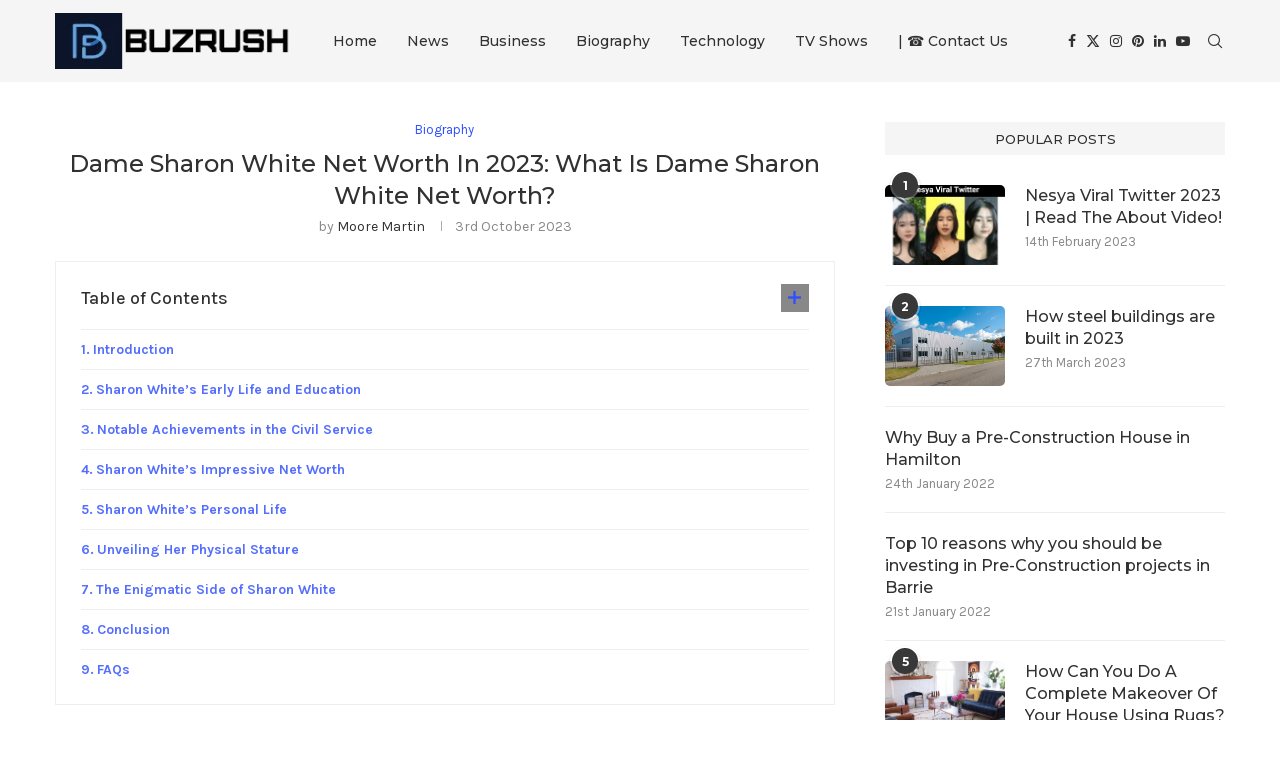

--- FILE ---
content_type: text/html; charset=UTF-8
request_url: https://www.buzrush.com/dame-sharon-white-net-worth-in-2023-what-is-dame-sharon-white-net-worth/
body_size: 38521
content:
<!DOCTYPE html>
<html dir="ltr" lang="en-GB">
<head>
    <meta charset="UTF-8">
    <meta http-equiv="X-UA-Compatible" content="IE=edge">
    <meta name="viewport" content="width=device-width, initial-scale=1">
    <link rel="profile" href="https://gmpg.org/xfn/11"/>
    <link rel="alternate" type="application/rss+xml" title="BuzzRush RSS Feed"
          href="https://www.buzrush.com/feed/"/>
    <link rel="alternate" type="application/atom+xml" title="BuzzRush Atom Feed"
          href="https://www.buzrush.com/feed/atom/"/>
    <link rel="pingback" href="https://www.buzrush.com/xmlrpc.php"/>
    <!--[if lt IE 9]>
	<script src="https://www.buzrush.com/wp-content/themes/soledad/js/html5.js"></script>
	<![endif]-->
	<title>Dame Sharon White Net Worth In 2023: What Is Dame Sharon White Net Worth? | BuzzRush</title>
<link rel='preconnect' href='https://fonts.googleapis.com' />
<link rel='preconnect' href='https://fonts.gstatic.com' />
<meta http-equiv='x-dns-prefetch-control' content='on'>
<link rel='dns-prefetch' href='//fonts.googleapis.com' />
<link rel='dns-prefetch' href='//fonts.gstatic.com' />
<link rel='dns-prefetch' href='//s.gravatar.com' />
<link rel='dns-prefetch' href='//www.google-analytics.com' />

		<!-- All in One SEO 4.9.3 - aioseo.com -->
	<meta name="robots" content="max-image-preview:large" />
	<meta name="author" content="Moore Martin"/>
	<link rel="canonical" href="https://www.buzrush.com/dame-sharon-white-net-worth-in-2023-what-is-dame-sharon-white-net-worth/" />
	<meta name="generator" content="All in One SEO (AIOSEO) 4.9.3" />
		<script type="application/ld+json" class="aioseo-schema">
			{"@context":"https:\/\/schema.org","@graph":[{"@type":"Article","@id":"https:\/\/www.buzrush.com\/dame-sharon-white-net-worth-in-2023-what-is-dame-sharon-white-net-worth\/#article","name":"Dame Sharon White Net Worth In 2023: What Is Dame Sharon White Net Worth? | BuzzRush","headline":"Dame Sharon White Net Worth In 2023: What Is Dame Sharon White Net Worth?","author":{"@id":"https:\/\/www.buzrush.com\/author\/martin\/#author"},"publisher":{"@id":"https:\/\/www.buzrush.com\/#organization"},"image":{"@type":"ImageObject","url":"https:\/\/www.buzrush.com\/wp-content\/uploads\/2023\/10\/Dame-Sharon-White-Net-Worth.png","width":800,"height":563,"caption":"Dame Sharon White Net Worth"},"datePublished":"2023-10-03T13:33:24+01:00","dateModified":"2023-10-03T13:33:24+01:00","inLanguage":"en-GB","mainEntityOfPage":{"@id":"https:\/\/www.buzrush.com\/dame-sharon-white-net-worth-in-2023-what-is-dame-sharon-white-net-worth\/#webpage"},"isPartOf":{"@id":"https:\/\/www.buzrush.com\/dame-sharon-white-net-worth-in-2023-what-is-dame-sharon-white-net-worth\/#webpage"},"articleSection":"Biography"},{"@type":"BreadcrumbList","@id":"https:\/\/www.buzrush.com\/dame-sharon-white-net-worth-in-2023-what-is-dame-sharon-white-net-worth\/#breadcrumblist","itemListElement":[{"@type":"ListItem","@id":"https:\/\/www.buzrush.com#listItem","position":1,"name":"Home","item":"https:\/\/www.buzrush.com","nextItem":{"@type":"ListItem","@id":"https:\/\/www.buzrush.com\/category\/biography\/#listItem","name":"Biography"}},{"@type":"ListItem","@id":"https:\/\/www.buzrush.com\/category\/biography\/#listItem","position":2,"name":"Biography","item":"https:\/\/www.buzrush.com\/category\/biography\/","nextItem":{"@type":"ListItem","@id":"https:\/\/www.buzrush.com\/dame-sharon-white-net-worth-in-2023-what-is-dame-sharon-white-net-worth\/#listItem","name":"Dame Sharon White Net Worth In 2023: What Is Dame Sharon White Net Worth?"},"previousItem":{"@type":"ListItem","@id":"https:\/\/www.buzrush.com#listItem","name":"Home"}},{"@type":"ListItem","@id":"https:\/\/www.buzrush.com\/dame-sharon-white-net-worth-in-2023-what-is-dame-sharon-white-net-worth\/#listItem","position":3,"name":"Dame Sharon White Net Worth In 2023: What Is Dame Sharon White Net Worth?","previousItem":{"@type":"ListItem","@id":"https:\/\/www.buzrush.com\/category\/biography\/#listItem","name":"Biography"}}]},{"@type":"Organization","@id":"https:\/\/www.buzrush.com\/#organization","name":"BuzzRush","url":"https:\/\/www.buzrush.com\/"},{"@type":"Person","@id":"https:\/\/www.buzrush.com\/author\/martin\/#author","url":"https:\/\/www.buzrush.com\/author\/martin\/","name":"Moore Martin","image":{"@type":"ImageObject","@id":"https:\/\/www.buzrush.com\/dame-sharon-white-net-worth-in-2023-what-is-dame-sharon-white-net-worth\/#authorImage","url":"https:\/\/secure.gravatar.com\/avatar\/0c8ca44ea80c8038184c8db23cb2ebed0342abb661fad43d218ad589b6cd1809?s=96&d=mm&r=g","width":96,"height":96,"caption":"Moore Martin"}},{"@type":"WebPage","@id":"https:\/\/www.buzrush.com\/dame-sharon-white-net-worth-in-2023-what-is-dame-sharon-white-net-worth\/#webpage","url":"https:\/\/www.buzrush.com\/dame-sharon-white-net-worth-in-2023-what-is-dame-sharon-white-net-worth\/","name":"Dame Sharon White Net Worth In 2023: What Is Dame Sharon White Net Worth? | BuzzRush","inLanguage":"en-GB","isPartOf":{"@id":"https:\/\/www.buzrush.com\/#website"},"breadcrumb":{"@id":"https:\/\/www.buzrush.com\/dame-sharon-white-net-worth-in-2023-what-is-dame-sharon-white-net-worth\/#breadcrumblist"},"author":{"@id":"https:\/\/www.buzrush.com\/author\/martin\/#author"},"creator":{"@id":"https:\/\/www.buzrush.com\/author\/martin\/#author"},"image":{"@type":"ImageObject","url":"https:\/\/www.buzrush.com\/wp-content\/uploads\/2023\/10\/Dame-Sharon-White-Net-Worth.png","@id":"https:\/\/www.buzrush.com\/dame-sharon-white-net-worth-in-2023-what-is-dame-sharon-white-net-worth\/#mainImage","width":800,"height":563,"caption":"Dame Sharon White Net Worth"},"primaryImageOfPage":{"@id":"https:\/\/www.buzrush.com\/dame-sharon-white-net-worth-in-2023-what-is-dame-sharon-white-net-worth\/#mainImage"},"datePublished":"2023-10-03T13:33:24+01:00","dateModified":"2023-10-03T13:33:24+01:00"},{"@type":"WebSite","@id":"https:\/\/www.buzrush.com\/#website","url":"https:\/\/www.buzrush.com\/","name":"BuzzRush","inLanguage":"en-GB","publisher":{"@id":"https:\/\/www.buzrush.com\/#organization"}}]}
		</script>
		<!-- All in One SEO -->

<link rel='dns-prefetch' href='//fonts.googleapis.com' />
<link rel="alternate" type="application/rss+xml" title="BuzzRush &raquo; Feed" href="https://www.buzrush.com/feed/" />
<link rel="alternate" type="application/rss+xml" title="BuzzRush &raquo; Comments Feed" href="https://www.buzrush.com/comments/feed/" />
<link rel="alternate" title="oEmbed (JSON)" type="application/json+oembed" href="https://www.buzrush.com/wp-json/oembed/1.0/embed?url=https%3A%2F%2Fwww.buzrush.com%2Fdame-sharon-white-net-worth-in-2023-what-is-dame-sharon-white-net-worth%2F" />
<link rel="alternate" title="oEmbed (XML)" type="text/xml+oembed" href="https://www.buzrush.com/wp-json/oembed/1.0/embed?url=https%3A%2F%2Fwww.buzrush.com%2Fdame-sharon-white-net-worth-in-2023-what-is-dame-sharon-white-net-worth%2F&#038;format=xml" />
<style id='wp-img-auto-sizes-contain-inline-css' type='text/css'>
img:is([sizes=auto i],[sizes^="auto," i]){contain-intrinsic-size:3000px 1500px}
/*# sourceURL=wp-img-auto-sizes-contain-inline-css */
</style>

<style id='wp-emoji-styles-inline-css' type='text/css'>

	img.wp-smiley, img.emoji {
		display: inline !important;
		border: none !important;
		box-shadow: none !important;
		height: 1em !important;
		width: 1em !important;
		margin: 0 0.07em !important;
		vertical-align: -0.1em !important;
		background: none !important;
		padding: 0 !important;
	}
/*# sourceURL=wp-emoji-styles-inline-css */
</style>
<link rel='stylesheet' id='wp-block-library-css' href='https://www.buzrush.com/wp-includes/css/dist/block-library/style.min.css?ver=6.9' type='text/css' media='all' />
<style id='wp-block-library-theme-inline-css' type='text/css'>
.wp-block-audio :where(figcaption){color:#555;font-size:13px;text-align:center}.is-dark-theme .wp-block-audio :where(figcaption){color:#ffffffa6}.wp-block-audio{margin:0 0 1em}.wp-block-code{border:1px solid #ccc;border-radius:4px;font-family:Menlo,Consolas,monaco,monospace;padding:.8em 1em}.wp-block-embed :where(figcaption){color:#555;font-size:13px;text-align:center}.is-dark-theme .wp-block-embed :where(figcaption){color:#ffffffa6}.wp-block-embed{margin:0 0 1em}.blocks-gallery-caption{color:#555;font-size:13px;text-align:center}.is-dark-theme .blocks-gallery-caption{color:#ffffffa6}:root :where(.wp-block-image figcaption){color:#555;font-size:13px;text-align:center}.is-dark-theme :root :where(.wp-block-image figcaption){color:#ffffffa6}.wp-block-image{margin:0 0 1em}.wp-block-pullquote{border-bottom:4px solid;border-top:4px solid;color:currentColor;margin-bottom:1.75em}.wp-block-pullquote :where(cite),.wp-block-pullquote :where(footer),.wp-block-pullquote__citation{color:currentColor;font-size:.8125em;font-style:normal;text-transform:uppercase}.wp-block-quote{border-left:.25em solid;margin:0 0 1.75em;padding-left:1em}.wp-block-quote cite,.wp-block-quote footer{color:currentColor;font-size:.8125em;font-style:normal;position:relative}.wp-block-quote:where(.has-text-align-right){border-left:none;border-right:.25em solid;padding-left:0;padding-right:1em}.wp-block-quote:where(.has-text-align-center){border:none;padding-left:0}.wp-block-quote.is-large,.wp-block-quote.is-style-large,.wp-block-quote:where(.is-style-plain){border:none}.wp-block-search .wp-block-search__label{font-weight:700}.wp-block-search__button{border:1px solid #ccc;padding:.375em .625em}:where(.wp-block-group.has-background){padding:1.25em 2.375em}.wp-block-separator.has-css-opacity{opacity:.4}.wp-block-separator{border:none;border-bottom:2px solid;margin-left:auto;margin-right:auto}.wp-block-separator.has-alpha-channel-opacity{opacity:1}.wp-block-separator:not(.is-style-wide):not(.is-style-dots){width:100px}.wp-block-separator.has-background:not(.is-style-dots){border-bottom:none;height:1px}.wp-block-separator.has-background:not(.is-style-wide):not(.is-style-dots){height:2px}.wp-block-table{margin:0 0 1em}.wp-block-table td,.wp-block-table th{word-break:normal}.wp-block-table :where(figcaption){color:#555;font-size:13px;text-align:center}.is-dark-theme .wp-block-table :where(figcaption){color:#ffffffa6}.wp-block-video :where(figcaption){color:#555;font-size:13px;text-align:center}.is-dark-theme .wp-block-video :where(figcaption){color:#ffffffa6}.wp-block-video{margin:0 0 1em}:root :where(.wp-block-template-part.has-background){margin-bottom:0;margin-top:0;padding:1.25em 2.375em}
/*# sourceURL=/wp-includes/css/dist/block-library/theme.min.css */
</style>
<style id='classic-theme-styles-inline-css' type='text/css'>
/*! This file is auto-generated */
.wp-block-button__link{color:#fff;background-color:#32373c;border-radius:9999px;box-shadow:none;text-decoration:none;padding:calc(.667em + 2px) calc(1.333em + 2px);font-size:1.125em}.wp-block-file__button{background:#32373c;color:#fff;text-decoration:none}
/*# sourceURL=/wp-includes/css/classic-themes.min.css */
</style>
<link rel='stylesheet' id='aioseo/css/src/vue/standalone/blocks/table-of-contents/global.scss-css' href='https://www.buzrush.com/wp-content/plugins/all-in-one-seo-pack/dist/Lite/assets/css/table-of-contents/global.e90f6d47.css?ver=4.9.3' type='text/css' media='all' />
<style id='block-soledad-style-inline-css' type='text/css'>
.pchead-e-block{--pcborder-cl:#dedede;--pcaccent-cl:#6eb48c}.heading1-style-1>h1,.heading1-style-2>h1,.heading2-style-1>h2,.heading2-style-2>h2,.heading3-style-1>h3,.heading3-style-2>h3,.heading4-style-1>h4,.heading4-style-2>h4,.heading5-style-1>h5,.heading5-style-2>h5{padding-bottom:8px;border-bottom:1px solid var(--pcborder-cl);overflow:hidden}.heading1-style-2>h1,.heading2-style-2>h2,.heading3-style-2>h3,.heading4-style-2>h4,.heading5-style-2>h5{border-bottom-width:0;position:relative}.heading1-style-2>h1:before,.heading2-style-2>h2:before,.heading3-style-2>h3:before,.heading4-style-2>h4:before,.heading5-style-2>h5:before{content:'';width:50px;height:2px;bottom:0;left:0;z-index:2;background:var(--pcaccent-cl);position:absolute}.heading1-style-2>h1:after,.heading2-style-2>h2:after,.heading3-style-2>h3:after,.heading4-style-2>h4:after,.heading5-style-2>h5:after{content:'';width:100%;height:2px;bottom:0;left:20px;z-index:1;background:var(--pcborder-cl);position:absolute}.heading1-style-3>h1,.heading1-style-4>h1,.heading2-style-3>h2,.heading2-style-4>h2,.heading3-style-3>h3,.heading3-style-4>h3,.heading4-style-3>h4,.heading4-style-4>h4,.heading5-style-3>h5,.heading5-style-4>h5{position:relative;padding-left:20px}.heading1-style-3>h1:before,.heading1-style-4>h1:before,.heading2-style-3>h2:before,.heading2-style-4>h2:before,.heading3-style-3>h3:before,.heading3-style-4>h3:before,.heading4-style-3>h4:before,.heading4-style-4>h4:before,.heading5-style-3>h5:before,.heading5-style-4>h5:before{width:10px;height:100%;content:'';position:absolute;top:0;left:0;bottom:0;background:var(--pcaccent-cl)}.heading1-style-4>h1,.heading2-style-4>h2,.heading3-style-4>h3,.heading4-style-4>h4,.heading5-style-4>h5{padding:10px 20px;background:#f1f1f1}.heading1-style-5>h1,.heading2-style-5>h2,.heading3-style-5>h3,.heading4-style-5>h4,.heading5-style-5>h5{position:relative;z-index:1}.heading1-style-5>h1:before,.heading2-style-5>h2:before,.heading3-style-5>h3:before,.heading4-style-5>h4:before,.heading5-style-5>h5:before{content:"";position:absolute;left:0;bottom:0;width:200px;height:50%;transform:skew(-25deg) translateX(0);background:var(--pcaccent-cl);z-index:-1;opacity:.4}.heading1-style-6>h1,.heading2-style-6>h2,.heading3-style-6>h3,.heading4-style-6>h4,.heading5-style-6>h5{text-decoration:underline;text-underline-offset:2px;text-decoration-thickness:4px;text-decoration-color:var(--pcaccent-cl)}
/*# sourceURL=https://www.buzrush.com/wp-content/themes/soledad/inc/block/heading-styles/build/style.min.css */
</style>
<style id='global-styles-inline-css' type='text/css'>
:root{--wp--preset--aspect-ratio--square: 1;--wp--preset--aspect-ratio--4-3: 4/3;--wp--preset--aspect-ratio--3-4: 3/4;--wp--preset--aspect-ratio--3-2: 3/2;--wp--preset--aspect-ratio--2-3: 2/3;--wp--preset--aspect-ratio--16-9: 16/9;--wp--preset--aspect-ratio--9-16: 9/16;--wp--preset--color--black: #000000;--wp--preset--color--cyan-bluish-gray: #abb8c3;--wp--preset--color--white: #ffffff;--wp--preset--color--pale-pink: #f78da7;--wp--preset--color--vivid-red: #cf2e2e;--wp--preset--color--luminous-vivid-orange: #ff6900;--wp--preset--color--luminous-vivid-amber: #fcb900;--wp--preset--color--light-green-cyan: #7bdcb5;--wp--preset--color--vivid-green-cyan: #00d084;--wp--preset--color--pale-cyan-blue: #8ed1fc;--wp--preset--color--vivid-cyan-blue: #0693e3;--wp--preset--color--vivid-purple: #9b51e0;--wp--preset--gradient--vivid-cyan-blue-to-vivid-purple: linear-gradient(135deg,rgb(6,147,227) 0%,rgb(155,81,224) 100%);--wp--preset--gradient--light-green-cyan-to-vivid-green-cyan: linear-gradient(135deg,rgb(122,220,180) 0%,rgb(0,208,130) 100%);--wp--preset--gradient--luminous-vivid-amber-to-luminous-vivid-orange: linear-gradient(135deg,rgb(252,185,0) 0%,rgb(255,105,0) 100%);--wp--preset--gradient--luminous-vivid-orange-to-vivid-red: linear-gradient(135deg,rgb(255,105,0) 0%,rgb(207,46,46) 100%);--wp--preset--gradient--very-light-gray-to-cyan-bluish-gray: linear-gradient(135deg,rgb(238,238,238) 0%,rgb(169,184,195) 100%);--wp--preset--gradient--cool-to-warm-spectrum: linear-gradient(135deg,rgb(74,234,220) 0%,rgb(151,120,209) 20%,rgb(207,42,186) 40%,rgb(238,44,130) 60%,rgb(251,105,98) 80%,rgb(254,248,76) 100%);--wp--preset--gradient--blush-light-purple: linear-gradient(135deg,rgb(255,206,236) 0%,rgb(152,150,240) 100%);--wp--preset--gradient--blush-bordeaux: linear-gradient(135deg,rgb(254,205,165) 0%,rgb(254,45,45) 50%,rgb(107,0,62) 100%);--wp--preset--gradient--luminous-dusk: linear-gradient(135deg,rgb(255,203,112) 0%,rgb(199,81,192) 50%,rgb(65,88,208) 100%);--wp--preset--gradient--pale-ocean: linear-gradient(135deg,rgb(255,245,203) 0%,rgb(182,227,212) 50%,rgb(51,167,181) 100%);--wp--preset--gradient--electric-grass: linear-gradient(135deg,rgb(202,248,128) 0%,rgb(113,206,126) 100%);--wp--preset--gradient--midnight: linear-gradient(135deg,rgb(2,3,129) 0%,rgb(40,116,252) 100%);--wp--preset--font-size--small: 12px;--wp--preset--font-size--medium: 20px;--wp--preset--font-size--large: 32px;--wp--preset--font-size--x-large: 42px;--wp--preset--font-size--normal: 14px;--wp--preset--font-size--huge: 42px;--wp--preset--spacing--20: 0.44rem;--wp--preset--spacing--30: 0.67rem;--wp--preset--spacing--40: 1rem;--wp--preset--spacing--50: 1.5rem;--wp--preset--spacing--60: 2.25rem;--wp--preset--spacing--70: 3.38rem;--wp--preset--spacing--80: 5.06rem;--wp--preset--shadow--natural: 6px 6px 9px rgba(0, 0, 0, 0.2);--wp--preset--shadow--deep: 12px 12px 50px rgba(0, 0, 0, 0.4);--wp--preset--shadow--sharp: 6px 6px 0px rgba(0, 0, 0, 0.2);--wp--preset--shadow--outlined: 6px 6px 0px -3px rgb(255, 255, 255), 6px 6px rgb(0, 0, 0);--wp--preset--shadow--crisp: 6px 6px 0px rgb(0, 0, 0);}:where(.is-layout-flex){gap: 0.5em;}:where(.is-layout-grid){gap: 0.5em;}body .is-layout-flex{display: flex;}.is-layout-flex{flex-wrap: wrap;align-items: center;}.is-layout-flex > :is(*, div){margin: 0;}body .is-layout-grid{display: grid;}.is-layout-grid > :is(*, div){margin: 0;}:where(.wp-block-columns.is-layout-flex){gap: 2em;}:where(.wp-block-columns.is-layout-grid){gap: 2em;}:where(.wp-block-post-template.is-layout-flex){gap: 1.25em;}:where(.wp-block-post-template.is-layout-grid){gap: 1.25em;}.has-black-color{color: var(--wp--preset--color--black) !important;}.has-cyan-bluish-gray-color{color: var(--wp--preset--color--cyan-bluish-gray) !important;}.has-white-color{color: var(--wp--preset--color--white) !important;}.has-pale-pink-color{color: var(--wp--preset--color--pale-pink) !important;}.has-vivid-red-color{color: var(--wp--preset--color--vivid-red) !important;}.has-luminous-vivid-orange-color{color: var(--wp--preset--color--luminous-vivid-orange) !important;}.has-luminous-vivid-amber-color{color: var(--wp--preset--color--luminous-vivid-amber) !important;}.has-light-green-cyan-color{color: var(--wp--preset--color--light-green-cyan) !important;}.has-vivid-green-cyan-color{color: var(--wp--preset--color--vivid-green-cyan) !important;}.has-pale-cyan-blue-color{color: var(--wp--preset--color--pale-cyan-blue) !important;}.has-vivid-cyan-blue-color{color: var(--wp--preset--color--vivid-cyan-blue) !important;}.has-vivid-purple-color{color: var(--wp--preset--color--vivid-purple) !important;}.has-black-background-color{background-color: var(--wp--preset--color--black) !important;}.has-cyan-bluish-gray-background-color{background-color: var(--wp--preset--color--cyan-bluish-gray) !important;}.has-white-background-color{background-color: var(--wp--preset--color--white) !important;}.has-pale-pink-background-color{background-color: var(--wp--preset--color--pale-pink) !important;}.has-vivid-red-background-color{background-color: var(--wp--preset--color--vivid-red) !important;}.has-luminous-vivid-orange-background-color{background-color: var(--wp--preset--color--luminous-vivid-orange) !important;}.has-luminous-vivid-amber-background-color{background-color: var(--wp--preset--color--luminous-vivid-amber) !important;}.has-light-green-cyan-background-color{background-color: var(--wp--preset--color--light-green-cyan) !important;}.has-vivid-green-cyan-background-color{background-color: var(--wp--preset--color--vivid-green-cyan) !important;}.has-pale-cyan-blue-background-color{background-color: var(--wp--preset--color--pale-cyan-blue) !important;}.has-vivid-cyan-blue-background-color{background-color: var(--wp--preset--color--vivid-cyan-blue) !important;}.has-vivid-purple-background-color{background-color: var(--wp--preset--color--vivid-purple) !important;}.has-black-border-color{border-color: var(--wp--preset--color--black) !important;}.has-cyan-bluish-gray-border-color{border-color: var(--wp--preset--color--cyan-bluish-gray) !important;}.has-white-border-color{border-color: var(--wp--preset--color--white) !important;}.has-pale-pink-border-color{border-color: var(--wp--preset--color--pale-pink) !important;}.has-vivid-red-border-color{border-color: var(--wp--preset--color--vivid-red) !important;}.has-luminous-vivid-orange-border-color{border-color: var(--wp--preset--color--luminous-vivid-orange) !important;}.has-luminous-vivid-amber-border-color{border-color: var(--wp--preset--color--luminous-vivid-amber) !important;}.has-light-green-cyan-border-color{border-color: var(--wp--preset--color--light-green-cyan) !important;}.has-vivid-green-cyan-border-color{border-color: var(--wp--preset--color--vivid-green-cyan) !important;}.has-pale-cyan-blue-border-color{border-color: var(--wp--preset--color--pale-cyan-blue) !important;}.has-vivid-cyan-blue-border-color{border-color: var(--wp--preset--color--vivid-cyan-blue) !important;}.has-vivid-purple-border-color{border-color: var(--wp--preset--color--vivid-purple) !important;}.has-vivid-cyan-blue-to-vivid-purple-gradient-background{background: var(--wp--preset--gradient--vivid-cyan-blue-to-vivid-purple) !important;}.has-light-green-cyan-to-vivid-green-cyan-gradient-background{background: var(--wp--preset--gradient--light-green-cyan-to-vivid-green-cyan) !important;}.has-luminous-vivid-amber-to-luminous-vivid-orange-gradient-background{background: var(--wp--preset--gradient--luminous-vivid-amber-to-luminous-vivid-orange) !important;}.has-luminous-vivid-orange-to-vivid-red-gradient-background{background: var(--wp--preset--gradient--luminous-vivid-orange-to-vivid-red) !important;}.has-very-light-gray-to-cyan-bluish-gray-gradient-background{background: var(--wp--preset--gradient--very-light-gray-to-cyan-bluish-gray) !important;}.has-cool-to-warm-spectrum-gradient-background{background: var(--wp--preset--gradient--cool-to-warm-spectrum) !important;}.has-blush-light-purple-gradient-background{background: var(--wp--preset--gradient--blush-light-purple) !important;}.has-blush-bordeaux-gradient-background{background: var(--wp--preset--gradient--blush-bordeaux) !important;}.has-luminous-dusk-gradient-background{background: var(--wp--preset--gradient--luminous-dusk) !important;}.has-pale-ocean-gradient-background{background: var(--wp--preset--gradient--pale-ocean) !important;}.has-electric-grass-gradient-background{background: var(--wp--preset--gradient--electric-grass) !important;}.has-midnight-gradient-background{background: var(--wp--preset--gradient--midnight) !important;}.has-small-font-size{font-size: var(--wp--preset--font-size--small) !important;}.has-medium-font-size{font-size: var(--wp--preset--font-size--medium) !important;}.has-large-font-size{font-size: var(--wp--preset--font-size--large) !important;}.has-x-large-font-size{font-size: var(--wp--preset--font-size--x-large) !important;}
:where(.wp-block-post-template.is-layout-flex){gap: 1.25em;}:where(.wp-block-post-template.is-layout-grid){gap: 1.25em;}
:where(.wp-block-term-template.is-layout-flex){gap: 1.25em;}:where(.wp-block-term-template.is-layout-grid){gap: 1.25em;}
:where(.wp-block-columns.is-layout-flex){gap: 2em;}:where(.wp-block-columns.is-layout-grid){gap: 2em;}
:root :where(.wp-block-pullquote){font-size: 1.5em;line-height: 1.6;}
/*# sourceURL=global-styles-inline-css */
</style>
<link rel='stylesheet' id='penci-review-css' href='https://www.buzrush.com/wp-content/plugins/penci-review/css/style.css?ver=3.4' type='text/css' media='all' />
<link rel='stylesheet' id='penci-oswald-css' href='//fonts.googleapis.com/css?family=Oswald%3A400&#038;display=swap&#038;ver=6.9' type='text/css' media='all' />
<link rel='stylesheet' id='penci-fonts-css' href='https://fonts.googleapis.com/css?family=Montserrat%3A300%2C300italic%2C400%2C400italic%2C500%2C500italic%2C700%2C700italic%2C800%2C800italic%7CKarla%3A300%2C300italic%2C400%2C400italic%2C500%2C500italic%2C600%2C600italic%2C700%2C700italic%2C800%2C800italic%26subset%3Dlatin%2Ccyrillic%2Ccyrillic-ext%2Cgreek%2Cgreek-ext%2Clatin-ext&#038;display=swap&#038;ver=8.6.6' type='text/css' media='' />
<link rel='stylesheet' id='penci-main-style-css' href='https://www.buzrush.com/wp-content/themes/soledad/main.css?ver=8.6.6' type='text/css' media='all' />
<link rel='stylesheet' id='penci-swiper-bundle-css' href='https://www.buzrush.com/wp-content/themes/soledad/css/swiper-bundle.min.css?ver=8.6.6' type='text/css' media='all' />
<link rel='stylesheet' id='penci-font-awesomeold-css' href='https://www.buzrush.com/wp-content/themes/soledad/css/font-awesome.4.7.0.swap.min.css?ver=4.7.0' type='text/css' media='all' />
<link rel='stylesheet' id='penci_icon-css' href='https://www.buzrush.com/wp-content/themes/soledad/css/penci-icon.css?ver=8.6.6' type='text/css' media='all' />
<link rel='stylesheet' id='penci_style-css' href='https://www.buzrush.com/wp-content/themes/soledad/style.css?ver=8.6.6' type='text/css' media='all' />
<link rel='stylesheet' id='penci_social_counter-css' href='https://www.buzrush.com/wp-content/themes/soledad/css/social-counter.css?ver=8.6.6' type='text/css' media='all' />
<link rel='stylesheet' id='elementor-icons-css' href='https://www.buzrush.com/wp-content/plugins/elementor/assets/lib/eicons/css/elementor-icons.min.css?ver=5.46.0' type='text/css' media='all' />
<link rel='stylesheet' id='elementor-frontend-css' href='https://www.buzrush.com/wp-content/plugins/elementor/assets/css/frontend.min.css?ver=3.34.2' type='text/css' media='all' />
<link rel='stylesheet' id='elementor-post-79405-css' href='https://www.buzrush.com/wp-content/uploads/elementor/css/post-79405.css?ver=1769018885' type='text/css' media='all' />
<link rel='stylesheet' id='elementor-gf-local-roboto-css' href='https://www.buzrush.com/wp-content/uploads/elementor/google-fonts/css/roboto.css?ver=1742234901' type='text/css' media='all' />
<link rel='stylesheet' id='elementor-gf-local-robotoslab-css' href='https://www.buzrush.com/wp-content/uploads/elementor/google-fonts/css/robotoslab.css?ver=1742234916' type='text/css' media='all' />
<script type="text/javascript" src="https://www.buzrush.com/wp-includes/js/jquery/jquery.min.js?ver=3.7.1" id="jquery-core-js"></script>
<script type="text/javascript" src="https://www.buzrush.com/wp-includes/js/jquery/jquery-migrate.min.js?ver=3.4.1" id="jquery-migrate-js"></script>
<link rel="https://api.w.org/" href="https://www.buzrush.com/wp-json/" /><link rel="alternate" title="JSON" type="application/json" href="https://www.buzrush.com/wp-json/wp/v2/posts/78916" /><link rel="EditURI" type="application/rsd+xml" title="RSD" href="https://www.buzrush.com/xmlrpc.php?rsd" />
<meta name="generator" content="WordPress 6.9" />
<meta name="generator" content="Soledad 8.6.6" />
<link rel='shortlink' href='https://www.buzrush.com/?p=78916' />
    <style type="text/css">
                                                                                                                                            </style>
	<style id="penci-custom-style" type="text/css">body{ --pcbg-cl: #fff; --pctext-cl: #313131; --pcborder-cl: #dedede; --pcheading-cl: #313131; --pcmeta-cl: #888888; --pcaccent-cl: #6eb48c; --pcbody-font: 'PT Serif', serif; --pchead-font: 'Raleway', sans-serif; --pchead-wei: bold; --pcava_bdr:10px;--pcajs_fvw:470px;--pcajs_fvmw:220px; } .single.penci-body-single-style-5 #header, .single.penci-body-single-style-6 #header, .single.penci-body-single-style-10 #header, .single.penci-body-single-style-5 .pc-wrapbuilder-header, .single.penci-body-single-style-6 .pc-wrapbuilder-header, .single.penci-body-single-style-10 .pc-wrapbuilder-header { --pchd-mg: 40px; } .fluid-width-video-wrapper > div { position: absolute; left: 0; right: 0; top: 0; width: 100%; height: 100%; } .yt-video-place { position: relative; text-align: center; } .yt-video-place.embed-responsive .start-video { display: block; top: 0; left: 0; bottom: 0; right: 0; position: absolute; transform: none; } .yt-video-place.embed-responsive .start-video img { margin: 0; padding: 0; top: 50%; display: inline-block; position: absolute; left: 50%; transform: translate(-50%, -50%); width: 68px; height: auto; } .mfp-bg { top: 0; left: 0; width: 100%; height: 100%; z-index: 9999999; overflow: hidden; position: fixed; background: #0b0b0b; opacity: .8; filter: alpha(opacity=80) } .mfp-wrap { top: 0; left: 0; width: 100%; height: 100%; z-index: 9999999; position: fixed; outline: none !important; -webkit-backface-visibility: hidden } body { --pchead-font: 'Montserrat', sans-serif; } body { --pcbody-font: 'Karla', sans-serif; } p{ line-height: 1.8; } .header-slogan .header-slogan-text{ font-family: 'Montserrat', sans-serif; } #navigation .menu > li > a, #navigation ul.menu ul.sub-menu li > a, .navigation ul.menu ul.sub-menu li > a, .penci-menu-hbg .menu li a, #sidebar-nav .menu li a { font-family: 'Montserrat', sans-serif; font-weight: normal; } .penci-hide-tagupdated{ display: none !important; } .header-slogan .header-slogan-text { font-weight:600; } body, .widget ul li a{ font-size: 15px; } .widget ul li, .widget ol li, .post-entry, p, .post-entry p { font-size: 15px; line-height: 1.8; } body { --pchead-wei: 500; } .featured-area.featured-style-42 .item-inner-content, .featured-style-41 .swiper-slide, .slider-40-wrapper .nav-thumb-creative .thumb-container:after,.penci-slider44-t-item:before,.penci-slider44-main-wrapper .item, .penci-image-holder, .penci-mega-post-inner, .standard-post-image img, .penci-overlay-over:before, .penci-overlay-over .overlay-border, .penci-grid li .item img, .penci-masonry .item-masonry a img, .penci-grid .list-post.list-boxed-post, .penci-grid li.list-boxed-post-2 .content-boxed-2, .grid-mixed, .penci-grid li.typography-style .overlay-typography, .penci-grid li.typography-style .overlay-typography:before, .penci-grid li.typography-style .overlay-typography:after, .container-single .post-image, .home-featured-cat-content .mag-photo .mag-overlay-photo, .mag-single-slider-overlay, ul.homepage-featured-boxes li .penci-fea-in:before, ul.homepage-featured-boxes li .penci-fea-in:after, ul.homepage-featured-boxes .penci-fea-in .fea-box-img:after, ul.homepage-featured-boxes li .penci-fea-in, .penci-slider38-overlay, .pcbg-thumb, .pcbg-bgoverlay, .pcrlt-style-2 .item-related .item-related-inner, .post-pagination.pcpagp-style-3 .next-post-inner, .post-pagination.pcpagp-style-3 .prev-post-inner { border-radius: 5px; -webkit-border-radius: 5px; } .penci-featured-content-right:before{ border-top-right-radius: 5px; border-bottom-right-radius: 5px; } .penci-slider4-overlay, .penci-slide-overlay .overlay-link, .featured-style-29 .featured-slider-overlay, .penci-widget-slider-overlay{ border-radius: 5px; -webkit-border-radius: 5px; } .penci-flat-overlay .penci-slide-overlay .penci-mag-featured-content:before{ border-bottom-left-radius: 5px; border-bottom-right-radius: 5px; } .post-pagination.pcpagp-style-3 .next-post-inner, .post-pagination.pcpagp-style-3 .prev-post-inner, .pcrlt-style-2 .item-related .item-related-inner {overflow: hidden} .featured-area.featured-style-42 .item-inner-content, .featured-style-41 .swiper-slide, .slider-40-wrapper .nav-thumb-creative .thumb-container:after,.penci-slider44-t-item:before,.penci-slider44-main-wrapper .item, .featured-area .penci-image-holder, .featured-area .penci-slider4-overlay, .featured-area .penci-slide-overlay .overlay-link, .featured-style-29 .featured-slider-overlay, .penci-slider38-overlay{ border-radius: ; -webkit-border-radius: ; } .penci-featured-content-right:before{ border-top-right-radius: 5px; border-bottom-right-radius: 5px; } .penci-flat-overlay .penci-slide-overlay .penci-mag-featured-content:before{ border-bottom-left-radius: 5px; border-bottom-right-radius: 5px; } .container-single .post-image{ border-radius: ; -webkit-border-radius: ; } .penci-mega-post-inner, .penci-mega-thumbnail .penci-image-holder{ border-radius: ; -webkit-border-radius: ; } #navigation .menu > li > a, #navigation ul.menu ul.sub-menu li > a, .navigation ul.menu ul.sub-menu li > a, .penci-menu-hbg .menu li a, #sidebar-nav .menu li a, #navigation .penci-megamenu .penci-mega-child-categories a, .navigation .penci-megamenu .penci-mega-child-categories a{ font-weight: 500; } body{ --pcborder-cl: #eeeeee; } #main #bbpress-forums .bbp-login-form fieldset.bbp-form select, #main #bbpress-forums .bbp-login-form .bbp-form input[type="password"], #main #bbpress-forums .bbp-login-form .bbp-form input[type="text"], .widget ul li, .grid-mixed, .penci-post-box-meta, .penci-pagination.penci-ajax-more a.penci-ajax-more-button, .widget-social a i, .penci-home-popular-posts, .header-header-1.has-bottom-line, .header-header-4.has-bottom-line, .header-header-7.has-bottom-line, .container-single .post-entry .post-tags a,.tags-share-box.tags-share-box-2_3,.tags-share-box.tags-share-box-top, .tags-share-box, .post-author, .post-pagination, .post-related, .post-comments .post-title-box, .comments .comment, #respond textarea, .wpcf7 textarea, #respond input, div.wpforms-container .wpforms-form.wpforms-form input[type=date], div.wpforms-container .wpforms-form.wpforms-form input[type=datetime], div.wpforms-container .wpforms-form.wpforms-form input[type=datetime-local], div.wpforms-container .wpforms-form.wpforms-form input[type=email], div.wpforms-container .wpforms-form.wpforms-form input[type=month], div.wpforms-container .wpforms-form.wpforms-form input[type=number], div.wpforms-container .wpforms-form.wpforms-form input[type=password], div.wpforms-container .wpforms-form.wpforms-form input[type=range], div.wpforms-container .wpforms-form.wpforms-form input[type=search], div.wpforms-container .wpforms-form.wpforms-form input[type=tel], div.wpforms-container .wpforms-form.wpforms-form input[type=text], div.wpforms-container .wpforms-form.wpforms-form input[type=time], div.wpforms-container .wpforms-form.wpforms-form input[type=url], div.wpforms-container .wpforms-form.wpforms-form input[type=week], div.wpforms-container .wpforms-form.wpforms-form select, div.wpforms-container .wpforms-form.wpforms-form textarea, .wpcf7 input, .widget_wysija input, #respond h3, form.pc-searchform input.search-input, .post-password-form input[type="text"], .post-password-form input[type="email"], .post-password-form input[type="password"], .post-password-form input[type="number"], .penci-recipe, .penci-recipe-heading, .penci-recipe-ingredients, .penci-recipe-notes, .penci-pagination ul.page-numbers li span, .penci-pagination ul.page-numbers li a, #comments_pagination span, #comments_pagination a, body.author .post-author, .tags-share-box.hide-tags.page-share, .penci-grid li.list-post, .penci-grid li.list-boxed-post-2 .content-boxed-2, .home-featured-cat-content .mag-post-box, .home-featured-cat-content.style-2 .mag-post-box.first-post, .home-featured-cat-content.style-10 .mag-post-box.first-post, .widget select, .widget ul ul, .widget input[type="text"], .widget input[type="email"], .widget input[type="date"], .widget input[type="number"], .widget input[type="search"], .widget .tagcloud a, #wp-calendar tbody td, .woocommerce div.product .entry-summary div[itemprop="description"] td, .woocommerce div.product .entry-summary div[itemprop="description"] th, .woocommerce div.product .woocommerce-tabs #tab-description td, .woocommerce div.product .woocommerce-tabs #tab-description th, .woocommerce-product-details__short-description td, th, .woocommerce ul.cart_list li, .woocommerce ul.product_list_widget li, .woocommerce .widget_shopping_cart .total, .woocommerce.widget_shopping_cart .total, .woocommerce .woocommerce-product-search input[type="search"], .woocommerce nav.woocommerce-pagination ul li a, .woocommerce nav.woocommerce-pagination ul li span, .woocommerce div.product .product_meta, .woocommerce div.product .woocommerce-tabs ul.tabs, .woocommerce div.product .related > h2, .woocommerce div.product .upsells > h2, .woocommerce #reviews #comments ol.commentlist li .comment-text, .woocommerce table.shop_table td, .post-entry td, .post-entry th, #add_payment_method .cart-collaterals .cart_totals tr td, #add_payment_method .cart-collaterals .cart_totals tr th, .woocommerce-cart .cart-collaterals .cart_totals tr td, .woocommerce-cart .cart-collaterals .cart_totals tr th, .woocommerce-checkout .cart-collaterals .cart_totals tr td, .woocommerce-checkout .cart-collaterals .cart_totals tr th, .woocommerce-cart .cart-collaterals .cart_totals table, .woocommerce-cart table.cart td.actions .coupon .input-text, .woocommerce table.shop_table a.remove, .woocommerce form .form-row .input-text, .woocommerce-page form .form-row .input-text, .woocommerce .woocommerce-error, .woocommerce .woocommerce-info, .woocommerce .woocommerce-message, .woocommerce form.checkout_coupon, .woocommerce form.login, .woocommerce form.register, .woocommerce form.checkout table.shop_table, .woocommerce-checkout #payment ul.payment_methods, .post-entry table, .wrapper-penci-review, .penci-review-container.penci-review-count, #penci-demobar .style-toggle, #widget-area, .post-entry hr, .wpb_text_column hr, #buddypress .dir-search input[type=search], #buddypress .dir-search input[type=text], #buddypress .groups-members-search input[type=search], #buddypress .groups-members-search input[type=text], #buddypress ul.item-list, #buddypress .profile[role=main], #buddypress select, #buddypress div.pagination .pagination-links span, #buddypress div.pagination .pagination-links a, #buddypress div.pagination .pag-count, #buddypress div.pagination .pagination-links a:hover, #buddypress ul.item-list li, #buddypress table.forum tr td.label, #buddypress table.messages-notices tr td.label, #buddypress table.notifications tr td.label, #buddypress table.notifications-settings tr td.label, #buddypress table.profile-fields tr td.label, #buddypress table.wp-profile-fields tr td.label, #buddypress table.profile-fields:last-child, #buddypress form#whats-new-form textarea, #buddypress .standard-form input[type=text], #buddypress .standard-form input[type=color], #buddypress .standard-form input[type=date], #buddypress .standard-form input[type=datetime], #buddypress .standard-form input[type=datetime-local], #buddypress .standard-form input[type=email], #buddypress .standard-form input[type=month], #buddypress .standard-form input[type=number], #buddypress .standard-form input[type=range], #buddypress .standard-form input[type=search], #buddypress .standard-form input[type=password], #buddypress .standard-form input[type=tel], #buddypress .standard-form input[type=time], #buddypress .standard-form input[type=url], #buddypress .standard-form input[type=week], .bp-avatar-nav ul, .bp-avatar-nav ul.avatar-nav-items li.current, #bbpress-forums li.bbp-body ul.forum, #bbpress-forums li.bbp-body ul.topic, #bbpress-forums li.bbp-footer, .bbp-pagination-links a, .bbp-pagination-links span.current, .wrapper-boxed .bbp-pagination-links a:hover, .wrapper-boxed .bbp-pagination-links span.current, #buddypress .standard-form select, #buddypress .standard-form input[type=password], #buddypress .activity-list li.load-more a, #buddypress .activity-list li.load-newest a, #buddypress ul.button-nav li a, #buddypress div.generic-button a, #buddypress .comment-reply-link, #bbpress-forums div.bbp-template-notice.info, #bbpress-forums #bbp-search-form #bbp_search, #bbpress-forums .bbp-forums-list, #bbpress-forums #bbp_topic_title, #bbpress-forums #bbp_topic_tags, #bbpress-forums .wp-editor-container, .widget_display_stats dd, .widget_display_stats dt, div.bbp-forum-header, div.bbp-topic-header, div.bbp-reply-header, .widget input[type="text"], .widget input[type="email"], .widget input[type="date"], .widget input[type="number"], .widget input[type="search"], .widget input[type="password"], blockquote.wp-block-quote, .post-entry blockquote.wp-block-quote, .wp-block-quote:not(.is-large):not(.is-style-large), .post-entry pre, .wp-block-pullquote:not(.is-style-solid-color), .post-entry hr.wp-block-separator, .wp-block-separator, .wp-block-latest-posts, .wp-block-yoast-how-to-block ol.schema-how-to-steps, .wp-block-yoast-how-to-block ol.schema-how-to-steps li, .wp-block-yoast-faq-block .schema-faq-section, .post-entry .wp-block-quote, .wpb_text_column .wp-block-quote, .woocommerce .page-description .wp-block-quote, .wp-block-search .wp-block-search__input{ border-color: var(--pcborder-cl); } .penci-recipe-index-wrap h4.recipe-index-heading > span:before, .penci-recipe-index-wrap h4.recipe-index-heading > span:after{ border-color: var(--pcborder-cl); opacity: 1; } .tags-share-box .single-comment-o:after, .post-share a.penci-post-like:after{ background-color: var(--pcborder-cl); } .penci-grid .list-post.list-boxed-post{ border-color: var(--pcborder-cl) !important; } .penci-post-box-meta.penci-post-box-grid:before, .woocommerce .widget_price_filter .ui-slider .ui-slider-range{ background-color: var(--pcborder-cl); } .penci-pagination.penci-ajax-more a.penci-ajax-more-button.loading-posts{ border-color: var(--pcborder-cl) !important; } .penci-vernav-enable .penci-menu-hbg{ box-shadow: none; -webkit-box-shadow: none; -moz-box-shadow: none; } .penci-vernav-enable.penci-vernav-poleft .penci-menu-hbg{ border-right: 1px solid var(--pcborder-cl); } .penci-vernav-enable.penci-vernav-poright .penci-menu-hbg{ border-left: 1px solid var(--pcborder-cl); } .editor-styles-wrapper, body{ --pcaccent-cl: #304ffe; } .penci-menuhbg-toggle:hover .lines-button:after, .penci-menuhbg-toggle:hover .penci-lines:before, .penci-menuhbg-toggle:hover .penci-lines:after,.tags-share-box.tags-share-box-s2 .post-share-plike,.penci-video_playlist .penci-playlist-title,.pencisc-column-2.penci-video_playlist .penci-video-nav .playlist-panel-item, .pencisc-column-1.penci-video_playlist .penci-video-nav .playlist-panel-item,.penci-video_playlist .penci-custom-scroll::-webkit-scrollbar-thumb, .pencisc-button, .post-entry .pencisc-button, .penci-dropcap-box, .penci-dropcap-circle, .penci-login-register input[type="submit"]:hover, .penci-ld .penci-ldin:before, .penci-ldspinner > div{ background: #304ffe; } a, .post-entry .penci-portfolio-filter ul li a:hover, .penci-portfolio-filter ul li a:hover, .penci-portfolio-filter ul li.active a, .post-entry .penci-portfolio-filter ul li.active a, .penci-countdown .countdown-amount, .archive-box h1, .post-entry a, .container.penci-breadcrumb span a:hover,.container.penci-breadcrumb a:hover, .post-entry blockquote:before, .post-entry blockquote cite, .post-entry blockquote .author, .wpb_text_column blockquote:before, .wpb_text_column blockquote cite, .wpb_text_column blockquote .author, .penci-pagination a:hover, ul.penci-topbar-menu > li a:hover, div.penci-topbar-menu > ul > li a:hover, .penci-recipe-heading a.penci-recipe-print,.penci-review-metas .penci-review-btnbuy, .main-nav-social a:hover, .widget-social .remove-circle a:hover i, .penci-recipe-index .cat > a.penci-cat-name, #bbpress-forums li.bbp-body ul.forum li.bbp-forum-info a:hover, #bbpress-forums li.bbp-body ul.topic li.bbp-topic-title a:hover, #bbpress-forums li.bbp-body ul.forum li.bbp-forum-info .bbp-forum-content a, #bbpress-forums li.bbp-body ul.topic p.bbp-topic-meta a, #bbpress-forums .bbp-breadcrumb a:hover, #bbpress-forums .bbp-forum-freshness a:hover, #bbpress-forums .bbp-topic-freshness a:hover, #buddypress ul.item-list li div.item-title a, #buddypress ul.item-list li h4 a, #buddypress .activity-header a:first-child, #buddypress .comment-meta a:first-child, #buddypress .acomment-meta a:first-child, div.bbp-template-notice a:hover, .penci-menu-hbg .menu li a .indicator:hover, .penci-menu-hbg .menu li a:hover, #sidebar-nav .menu li a:hover, .penci-rlt-popup .rltpopup-meta .rltpopup-title:hover, .penci-video_playlist .penci-video-playlist-item .penci-video-title:hover, .penci_list_shortcode li:before, .penci-dropcap-box-outline, .penci-dropcap-circle-outline, .penci-dropcap-regular, .penci-dropcap-bold{ color: #304ffe; } .penci-home-popular-post ul.slick-dots li button:hover, .penci-home-popular-post ul.slick-dots li.slick-active button, .post-entry blockquote .author span:after, .error-image:after, .error-404 .go-back-home a:after, .penci-header-signup-form, .woocommerce span.onsale, .woocommerce #respond input#submit:hover, .woocommerce a.button:hover, .woocommerce button.button:hover, .woocommerce input.button:hover, .woocommerce nav.woocommerce-pagination ul li span.current, .woocommerce div.product .entry-summary div[itemprop="description"]:before, .woocommerce div.product .entry-summary div[itemprop="description"] blockquote .author span:after, .woocommerce div.product .woocommerce-tabs #tab-description blockquote .author span:after, .woocommerce #respond input#submit.alt:hover, .woocommerce a.button.alt:hover, .woocommerce button.button.alt:hover, .woocommerce input.button.alt:hover, .pcheader-icon.shoping-cart-icon > a > span, #penci-demobar .buy-button, #penci-demobar .buy-button:hover, .penci-recipe-heading a.penci-recipe-print:hover,.penci-review-metas .penci-review-btnbuy:hover, .penci-review-process span, .penci-review-score-total, #navigation.menu-style-2 ul.menu ul.sub-menu:before, #navigation.menu-style-2 .menu ul ul.sub-menu:before, .penci-go-to-top-floating, .post-entry.blockquote-style-2 blockquote:before, #bbpress-forums #bbp-search-form .button, #bbpress-forums #bbp-search-form .button:hover, .wrapper-boxed .bbp-pagination-links span.current, #bbpress-forums #bbp_reply_submit:hover, #bbpress-forums #bbp_topic_submit:hover,#main .bbp-login-form .bbp-submit-wrapper button[type="submit"]:hover, #buddypress .dir-search input[type=submit], #buddypress .groups-members-search input[type=submit], #buddypress button:hover, #buddypress a.button:hover, #buddypress a.button:focus, #buddypress input[type=button]:hover, #buddypress input[type=reset]:hover, #buddypress ul.button-nav li a:hover, #buddypress ul.button-nav li.current a, #buddypress div.generic-button a:hover, #buddypress .comment-reply-link:hover, #buddypress input[type=submit]:hover, #buddypress div.pagination .pagination-links .current, #buddypress div.item-list-tabs ul li.selected a, #buddypress div.item-list-tabs ul li.current a, #buddypress div.item-list-tabs ul li a:hover, #buddypress table.notifications thead tr, #buddypress table.notifications-settings thead tr, #buddypress table.profile-settings thead tr, #buddypress table.profile-fields thead tr, #buddypress table.wp-profile-fields thead tr, #buddypress table.messages-notices thead tr, #buddypress table.forum thead tr, #buddypress input[type=submit] { background-color: #304ffe; } .penci-pagination ul.page-numbers li span.current, #comments_pagination span { color: #fff; background: #304ffe; border-color: #304ffe; } .footer-instagram h4.footer-instagram-title > span:before, .woocommerce nav.woocommerce-pagination ul li span.current, .penci-pagination.penci-ajax-more a.penci-ajax-more-button:hover, .penci-recipe-heading a.penci-recipe-print:hover,.penci-review-metas .penci-review-btnbuy:hover, .home-featured-cat-content.style-14 .magcat-padding:before, .wrapper-boxed .bbp-pagination-links span.current, #buddypress .dir-search input[type=submit], #buddypress .groups-members-search input[type=submit], #buddypress button:hover, #buddypress a.button:hover, #buddypress a.button:focus, #buddypress input[type=button]:hover, #buddypress input[type=reset]:hover, #buddypress ul.button-nav li a:hover, #buddypress ul.button-nav li.current a, #buddypress div.generic-button a:hover, #buddypress .comment-reply-link:hover, #buddypress input[type=submit]:hover, #buddypress div.pagination .pagination-links .current, #buddypress input[type=submit], form.pc-searchform.penci-hbg-search-form input.search-input:hover, form.pc-searchform.penci-hbg-search-form input.search-input:focus, .penci-dropcap-box-outline, .penci-dropcap-circle-outline { border-color: #304ffe; } .woocommerce .woocommerce-error, .woocommerce .woocommerce-info, .woocommerce .woocommerce-message { border-top-color: #304ffe; } .penci-slider ol.penci-control-nav li a.penci-active, .penci-slider ol.penci-control-nav li a:hover, .penci-related-carousel .penci-owl-dot.active span, .penci-owl-carousel-slider .penci-owl-dot.active span{ border-color: #304ffe; background-color: #304ffe; } .woocommerce .woocommerce-message:before, .woocommerce form.checkout table.shop_table .order-total .amount, .woocommerce ul.products li.product .price ins, .woocommerce ul.products li.product .price, .woocommerce div.product p.price ins, .woocommerce div.product span.price ins, .woocommerce div.product p.price, .woocommerce div.product .entry-summary div[itemprop="description"] blockquote:before, .woocommerce div.product .woocommerce-tabs #tab-description blockquote:before, .woocommerce div.product .entry-summary div[itemprop="description"] blockquote cite, .woocommerce div.product .entry-summary div[itemprop="description"] blockquote .author, .woocommerce div.product .woocommerce-tabs #tab-description blockquote cite, .woocommerce div.product .woocommerce-tabs #tab-description blockquote .author, .woocommerce div.product .product_meta > span a:hover, .woocommerce div.product .woocommerce-tabs ul.tabs li.active, .woocommerce ul.cart_list li .amount, .woocommerce ul.product_list_widget li .amount, .woocommerce table.shop_table td.product-name a:hover, .woocommerce table.shop_table td.product-price span, .woocommerce table.shop_table td.product-subtotal span, .woocommerce-cart .cart-collaterals .cart_totals table td .amount, .woocommerce .woocommerce-info:before, .woocommerce div.product span.price, .penci-container-inside.penci-breadcrumb span a:hover,.penci-container-inside.penci-breadcrumb a:hover { color: #304ffe; } .standard-content .penci-more-link.penci-more-link-button a.more-link, .penci-readmore-btn.penci-btn-make-button a, .penci-featured-cat-seemore.penci-btn-make-button a{ background-color: #304ffe; color: #fff; } .penci-vernav-toggle:before{ border-top-color: #304ffe; color: #fff; } .headline-title { background-color: #304ffe; } .headline-title.nticker-style-2:after, .headline-title.nticker-style-4:after{ border-color: #304ffe; } a.penci-topbar-post-title:hover { color: #304ffe; } ul.penci-topbar-menu > li a:hover, div.penci-topbar-menu > ul > li a:hover { color: #304ffe; } .penci-topbar-social a:hover { color: #304ffe; } #penci-login-popup:before{ opacity: ; } #navigation, .show-search { background: #f5f5f5; } @media only screen and (min-width: 960px){ #navigation.header-11 > .container { background: #f5f5f5; }} .header-slogan .header-slogan-text:before, .header-slogan .header-slogan-text:after{ content: none; } .navigation, .navigation.header-layout-bottom, #navigation, #navigation.header-layout-bottom { border-color: #f5f5f5; } .navigation .menu > li > a:hover, .navigation .menu li.current-menu-item > a, .navigation .menu > li.current_page_item > a, .navigation .menu > li:hover > a, .navigation .menu > li.current-menu-ancestor > a, .navigation .menu > li.current-menu-item > a, .navigation .menu .sub-menu li a:hover, .navigation .menu .sub-menu li.current-menu-item > a, .navigation .sub-menu li:hover > a, #navigation .menu > li > a:hover, #navigation .menu li.current-menu-item > a, #navigation .menu > li.current_page_item > a, #navigation .menu > li:hover > a, #navigation .menu > li.current-menu-ancestor > a, #navigation .menu > li.current-menu-item > a, #navigation .menu .sub-menu li a:hover, #navigation .menu .sub-menu li.current-menu-item > a, #navigation .sub-menu li:hover > a { color: #304ffe; } .navigation ul.menu > li > a:before, .navigation .menu > ul > li > a:before, #navigation ul.menu > li > a:before, #navigation .menu > ul > li > a:before { background: #304ffe; } .navigation .menu ul.sub-menu li .pcmis-2 .penci-mega-post a:hover, .navigation .penci-megamenu .penci-mega-child-categories a.cat-active, .navigation .menu .penci-megamenu .penci-mega-child-categories a:hover, .navigation .menu .penci-megamenu .penci-mega-latest-posts .penci-mega-post a:hover, #navigation .menu ul.sub-menu li .pcmis-2 .penci-mega-post a:hover, #navigation .penci-megamenu .penci-mega-child-categories a.cat-active, #navigation .menu .penci-megamenu .penci-mega-child-categories a:hover, #navigation .menu .penci-megamenu .penci-mega-latest-posts .penci-mega-post a:hover { color: #304ffe; } #navigation .penci-megamenu .penci-mega-thumbnail .mega-cat-name { background: #304ffe; } .header-social a i, .main-nav-social a { font-size: 14px; } .header-social a svg, .main-nav-social a svg{ width: 14px; } #navigation .menu > li > a, #navigation ul.menu ul.sub-menu li > a, .navigation ul.menu ul.sub-menu li > a, #navigation .penci-megamenu .penci-mega-child-categories a, .navigation .penci-megamenu .penci-mega-child-categories a{ text-transform: none; } #navigation .penci-megamenu .post-mega-title a{ text-transform: uppercase; } #navigation ul.menu > li > a, #navigation .menu > ul > li > a { font-size: 14px; } #navigation ul.menu ul.sub-menu li > a, #navigation .penci-megamenu .penci-mega-child-categories a, #navigation .penci-megamenu .post-mega-title a, #navigation .menu ul ul.sub-menu li a { font-size: 14px; } #navigation .pcmis-5 .penci-mega-latest-posts.col-mn-4 .penci-mega-post:nth-child(5n + 1) .penci-mega-post-inner .penci-mega-meta .post-mega-title a { font-size:16.64px; } #navigation .penci-megamenu .post-mega-title a, .pc-builder-element .navigation .penci-megamenu .penci-content-megamenu .penci-mega-latest-posts .penci-mega-post .post-mega-title a{ font-size:13px; } #navigation .penci-megamenu .penci-mega-child-categories a, .pc-builder-element.pc-main-menu .navigation .menu li .penci-mega-child-categories a{ font-size: 14px; } #sidebar-nav .menu li a { font-size: 14px; } #navigation .penci-megamenu .post-mega-title a, .pc-builder-element .navigation .penci-megamenu .penci-content-megamenu .penci-mega-latest-posts .penci-mega-post .post-mega-title a{ text-transform: none; } #navigation .menu .sub-menu li a:hover, #navigation .menu .sub-menu li.current-menu-item > a, #navigation .sub-menu li:hover > a { color: #304ffe; } #navigation.menu-style-2 ul.menu ul.sub-menu:before, #navigation.menu-style-2 .menu ul ul.sub-menu:before { background-color: #304ffe; } .penci-header-signup-form { padding-top: px; padding-bottom: px; } .penci-header-signup-form { background-color: #304ffe; } .header-social a:hover i, .main-nav-social a:hover, .penci-menuhbg-toggle:hover .lines-button:after, .penci-menuhbg-toggle:hover .penci-lines:before, .penci-menuhbg-toggle:hover .penci-lines:after { color: #304ffe; } #sidebar-nav .menu li a:hover, .header-social.sidebar-nav-social a:hover i, #sidebar-nav .menu li a .indicator:hover, #sidebar-nav .menu .sub-menu li a .indicator:hover{ color: #304ffe; } #sidebar-nav-logo:before{ background-color: #304ffe; } .penci-slide-overlay .overlay-link, .penci-slider38-overlay, .penci-flat-overlay .penci-slide-overlay .penci-mag-featured-content:before, .slider-40-wrapper .list-slider-creative .item-slider-creative .img-container:before { opacity: ; } .penci-item-mag:hover .penci-slide-overlay .overlay-link, .featured-style-38 .item:hover .penci-slider38-overlay, .penci-flat-overlay .penci-item-mag:hover .penci-slide-overlay .penci-mag-featured-content:before { opacity: ; } .penci-featured-content .featured-slider-overlay { opacity: ; } .slider-40-wrapper .list-slider-creative .item-slider-creative:hover .img-container:before { opacity:; } .featured-style-29 .featured-slider-overlay { opacity: ; } .header-standard h2, .header-standard .post-title, .header-standard h2 a, .pc_titlebig_standard { text-transform: none; } .penci-standard-cat .cat > a.penci-cat-name { color: #304ffe; } .penci-standard-cat .cat:before, .penci-standard-cat .cat:after { background-color: #304ffe; } .standard-content .penci-post-box-meta .penci-post-share-box a:hover, .standard-content .penci-post-box-meta .penci-post-share-box a.liked { color: #304ffe; } .header-standard .post-entry a:hover, .header-standard .author-post span a:hover, .standard-content a, .standard-content .post-entry a, .standard-post-entry a.more-link:hover, .penci-post-box-meta .penci-box-meta a:hover, .standard-content .post-entry blockquote:before, .post-entry blockquote cite, .post-entry blockquote .author, .standard-content-special .author-quote span, .standard-content-special .format-post-box .post-format-icon i, .standard-content-special .format-post-box .dt-special a:hover, .standard-content .penci-more-link a.more-link, .standard-content .penci-post-box-meta .penci-box-meta a:hover { color: #304ffe; } .standard-content .penci-more-link.penci-more-link-button a.more-link{ background-color: #304ffe; color: #fff; } .standard-content-special .author-quote span:before, .standard-content-special .author-quote span:after, .standard-content .post-entry ul li:before, .post-entry blockquote .author span:after, .header-standard:after { background-color: #304ffe; } .penci-more-link a.more-link:before, .penci-more-link a.more-link:after { border-color: #304ffe; } .penci-featured-infor .cat a.penci-cat-name, .penci-grid .cat a.penci-cat-name, .penci-masonry .cat a.penci-cat-name, .penci-featured-infor .cat a.penci-cat-name { color: #304ffe; } .penci-featured-infor .cat a.penci-cat-name:after, .penci-grid .cat a.penci-cat-name:after, .penci-masonry .cat a.penci-cat-name:after, .penci-featured-infor .cat a.penci-cat-name:after{ border-color: #304ffe; } .penci-post-share-box a.liked, .penci-post-share-box a:hover { color: #304ffe; } .overlay-post-box-meta .overlay-share a:hover, .overlay-author a:hover, .penci-grid .standard-content-special .format-post-box .dt-special a:hover, .grid-post-box-meta span a:hover, .grid-post-box-meta span a.comment-link:hover, .penci-grid .standard-content-special .author-quote span, .penci-grid .standard-content-special .format-post-box .post-format-icon i, .grid-mixed .penci-post-box-meta .penci-box-meta a:hover { color: #304ffe; } .penci-grid .standard-content-special .author-quote span:before, .penci-grid .standard-content-special .author-quote span:after, .grid-header-box:after, .list-post .header-list-style:after { background-color: #304ffe; } .penci-grid .post-box-meta span:after, .penci-masonry .post-box-meta span:after { border-color: #304ffe; } .penci-readmore-btn.penci-btn-make-button a{ background-color: #304ffe; color: #fff; } .penci-grid li.typography-style .overlay-typography { opacity: ; } .penci-grid li.typography-style:hover .overlay-typography { opacity: ; } .penci-grid li.typography-style .item .main-typography h2 a:hover { color: #304ffe; } .penci-grid li.typography-style .grid-post-box-meta span a:hover { color: #304ffe; } .overlay-header-box .cat > a.penci-cat-name:hover { color: #304ffe; } .penci-sidebar-content .widget, .penci-sidebar-content.pcsb-boxed-whole { margin-bottom: 50px; } .penci-sidebar-content .penci-border-arrow .inner-arrow { font-size: 13px; } .penci-sidebar-content.style-25 .inner-arrow, .penci-sidebar-content.style-25 .widget-title, .penci-sidebar-content.style-11 .penci-border-arrow .inner-arrow, .penci-sidebar-content.style-12 .penci-border-arrow .inner-arrow, .penci-sidebar-content.style-14 .penci-border-arrow .inner-arrow:before, .penci-sidebar-content.style-13 .penci-border-arrow .inner-arrow, .penci-sidebar-content .penci-border-arrow .inner-arrow, .penci-sidebar-content.style-15 .penci-border-arrow .inner-arrow{ background-color: #f5f5f5; } .penci-sidebar-content.style-2 .penci-border-arrow:after{ border-top-color: #f5f5f5; } .penci-sidebar-content.style-25 .widget-title span {--pcheading-cl: #f5f5f5; } .penci-sidebar-content .penci-border-arrow:after { background-color: #f5f5f5; } .penci-sidebar-content.style-25 .widget-title span{--pcheading-cl:#f5f5f5;} .penci-sidebar-content.style-26 .widget-title{--pcborder-cl:#f5f5f5;} .penci-sidebar-content.style-24 .widget-title>span, .penci-sidebar-content.style-23 .widget-title>span, .penci-sidebar-content.style-22 .widget-title,.penci-sidebar-content.style-21 .widget-title span{--pcaccent-cl:#f5f5f5;} .penci-sidebar-content .penci-border-arrow .inner-arrow, .penci-sidebar-content.style-4 .penci-border-arrow .inner-arrow:before, .penci-sidebar-content.style-4 .penci-border-arrow .inner-arrow:after, .penci-sidebar-content.style-5 .penci-border-arrow, .penci-sidebar-content.style-7 .penci-border-arrow, .penci-sidebar-content.style-9 .penci-border-arrow{ border-color: #f5f5f5; } .penci-sidebar-content .penci-border-arrow:before { border-top-color: #f5f5f5; } .penci-sidebar-content.style-16 .penci-border-arrow:after{ background-color: #f5f5f5; } .penci-sidebar-content.style-7 .penci-border-arrow .inner-arrow:before, .penci-sidebar-content.style-9 .penci-border-arrow .inner-arrow:before { background-color: #304ffe; } .penci-sidebar-content.style-24 .widget-title>span, .penci-sidebar-content.style-23 .widget-title>span, .penci-sidebar-content.style-22 .widget-title{--pcborder-cl:#f5f5f5;} .penci-sidebar-content .penci-border-arrow:after { border-color: #f5f5f5; } .penci-sidebar-content .penci-border-arrow:after { content: none; display: none; } .penci-sidebar-content .widget-title{ margin-left: 0; margin-right: 0; margin-top: 0; } .penci-sidebar-content .penci-border-arrow:before{ bottom: -6px; border-width: 6px; margin-left: -6px; } .penci-sidebar-content .penci-border-arrow:before, .penci-sidebar-content.style-2 .penci-border-arrow:after { content: none; display: none; } .penci-video_playlist .penci-video-playlist-item .penci-video-title:hover,.widget ul.side-newsfeed li .side-item .side-item-text h4 a:hover, .widget a:hover, .penci-sidebar-content .widget-social a:hover span, .widget-social a:hover span, .penci-tweets-widget-content .icon-tweets, .penci-tweets-widget-content .tweet-intents a, .penci-tweets-widget-content .tweet-intents span:after, .widget-social.remove-circle a:hover i , #wp-calendar tbody td a:hover, .penci-video_playlist .penci-video-playlist-item .penci-video-title:hover, .widget ul.side-newsfeed li .side-item .side-item-text .side-item-meta a:hover{ color: #304ffe; } .widget .tagcloud a:hover, .widget-social a:hover i, .widget input[type="submit"]:hover,.penci-user-logged-in .penci-user-action-links a:hover,.penci-button:hover, .widget button[type="submit"]:hover { color: #fff; background-color: #304ffe; border-color: #304ffe; } .about-widget .about-me-heading:before { border-color: #304ffe; } .penci-tweets-widget-content .tweet-intents-inner:before, .penci-tweets-widget-content .tweet-intents-inner:after, .pencisc-column-1.penci-video_playlist .penci-video-nav .playlist-panel-item, .penci-video_playlist .penci-custom-scroll::-webkit-scrollbar-thumb, .penci-video_playlist .penci-playlist-title { background-color: #304ffe; } .penci-owl-carousel.penci-tweets-slider .penci-owl-dots .penci-owl-dot.active span, .penci-owl-carousel.penci-tweets-slider .penci-owl-dots .penci-owl-dot:hover span { border-color: #304ffe; background-color: #304ffe; } #footer-copyright * { font-style: normal; } .footer-subscribe .widget .mc4wp-form input[type="submit"] { background-color: #111111; } .footer-subscribe .widget .mc4wp-form input[type="submit"]:hover { background-color: #304ffe; } .footer-widget-wrapper .penci-tweets-widget-content .icon-tweets, .footer-widget-wrapper .penci-tweets-widget-content .tweet-intents a, .footer-widget-wrapper .penci-tweets-widget-content .tweet-intents span:after, .footer-widget-wrapper .widget ul.side-newsfeed li .side-item .side-item-text h4 a:hover, .footer-widget-wrapper .widget a:hover, .footer-widget-wrapper .widget-social a:hover span, .footer-widget-wrapper a:hover, .footer-widget-wrapper .widget-social.remove-circle a:hover i, .footer-widget-wrapper .widget ul.side-newsfeed li .side-item .side-item-text .side-item-meta a:hover{ color: #304ffe; } .footer-widget-wrapper .widget .tagcloud a:hover, .footer-widget-wrapper .widget-social a:hover i, .footer-widget-wrapper .mc4wp-form input[type="submit"]:hover, .footer-widget-wrapper .widget input[type="submit"]:hover,.footer-widget-wrapper .penci-user-logged-in .penci-user-action-links a:hover, .footer-widget-wrapper .widget button[type="submit"]:hover { color: #fff; background-color: #304ffe; border-color: #304ffe; } .footer-widget-wrapper .about-widget .about-me-heading:before { border-color: #304ffe; } .footer-widget-wrapper .penci-tweets-widget-content .tweet-intents-inner:before, .footer-widget-wrapper .penci-tweets-widget-content .tweet-intents-inner:after { background-color: #304ffe; } .footer-widget-wrapper .penci-owl-carousel.penci-tweets-slider .penci-owl-dots .penci-owl-dot.active span, .footer-widget-wrapper .penci-owl-carousel.penci-tweets-slider .penci-owl-dots .penci-owl-dot:hover span { border-color: #304ffe; background: #304ffe; } ul.footer-socials li a:hover i { background-color: #304ffe; border-color: #304ffe; } ul.footer-socials li a:hover i { color: #304ffe; } ul.footer-socials li a:hover span { color: #304ffe; } .footer-socials-section, .penci-footer-social-moved{ border-color: #212121; } #footer-section, .penci-footer-social-moved{ background-color: #111111; } #footer-section .footer-menu li a:hover { color: #304ffe; } .penci-go-to-top-floating { background-color: #304ffe; } #footer-section a { color: #304ffe; } .comment-content a, .container-single .post-entry a, .container-single .format-post-box .dt-special a:hover, .container-single .author-quote span, .container-single .author-post span a:hover, .post-entry blockquote:before, .post-entry blockquote cite, .post-entry blockquote .author, .wpb_text_column blockquote:before, .wpb_text_column blockquote cite, .wpb_text_column blockquote .author, .post-pagination a:hover, .author-content h5 a:hover, .author-content .author-social:hover, .item-related h3 a:hover, .container-single .format-post-box .post-format-icon i, .container.penci-breadcrumb.single-breadcrumb span a:hover,.container.penci-breadcrumb.single-breadcrumb a:hover, .penci_list_shortcode li:before, .penci-dropcap-box-outline, .penci-dropcap-circle-outline, .penci-dropcap-regular, .penci-dropcap-bold, .header-standard .post-box-meta-single .author-post span a:hover{ color: #304ffe; } .container-single .standard-content-special .format-post-box, ul.slick-dots li button:hover, ul.slick-dots li.slick-active button, .penci-dropcap-box-outline, .penci-dropcap-circle-outline { border-color: #304ffe; } ul.slick-dots li button:hover, ul.slick-dots li.slick-active button, #respond h3.comment-reply-title span:before, #respond h3.comment-reply-title span:after, .post-box-title:before, .post-box-title:after, .container-single .author-quote span:before, .container-single .author-quote span:after, .post-entry blockquote .author span:after, .post-entry blockquote .author span:before, .post-entry ul li:before, #respond #submit:hover, div.wpforms-container .wpforms-form.wpforms-form input[type=submit]:hover, div.wpforms-container .wpforms-form.wpforms-form button[type=submit]:hover, div.wpforms-container .wpforms-form.wpforms-form .wpforms-page-button:hover, .wpcf7 input[type="submit"]:hover, .widget_wysija input[type="submit"]:hover, .post-entry.blockquote-style-2 blockquote:before,.tags-share-box.tags-share-box-s2 .post-share-plike, .penci-dropcap-box, .penci-dropcap-circle, .penci-ldspinner > div{ background-color: #304ffe; } .container-single .post-entry .post-tags a:hover { color: #fff; border-color: #304ffe; background-color: #304ffe; } .container-single .penci-standard-cat .cat > a.penci-cat-name { color: #304ffe; } .container-single .penci-standard-cat .cat:before, .container-single .penci-standard-cat .cat:after { background-color: #304ffe; } .container-single .single-post-title { text-transform: none; } .container-single .single-post-title { } .container-single .post-pagination h5 { text-transform: none; } #respond h3.comment-reply-title span:before, #respond h3.comment-reply-title span:after, .post-box-title:before, .post-box-title:after { content: none; display: none; } .container-single .item-related h3 a { text-transform: none; } .container-single .post-share a:hover, .container-single .post-share a.liked, .page-share .post-share a:hover { color: #304ffe; } .tags-share-box.tags-share-box-2_3 .post-share .count-number-like, .post-share .count-number-like { color: #304ffe; } .post-entry a, .container-single .post-entry a{ color: #304ffe; } ul.homepage-featured-boxes .penci-fea-in:hover h4 span { color: #304ffe; } .penci-home-popular-post .item-related h3 a:hover { color: #304ffe; } .penci-homepage-title.style-7 .inner-arrow:before, .penci-homepage-title.style-9 .inner-arrow:before{ background-color: #304ffe; } .home-featured-cat-content .magcat-detail h3 a:hover { color: #304ffe; } .home-featured-cat-content .grid-post-box-meta span a:hover { color: #304ffe; } .home-featured-cat-content .first-post .magcat-detail .mag-header:after { background: #304ffe; } .penci-slider ol.penci-control-nav li a.penci-active, .penci-slider ol.penci-control-nav li a:hover { border-color: #304ffe; background: #304ffe; } .home-featured-cat-content .mag-photo .mag-overlay-photo { opacity: ; } .home-featured-cat-content .mag-photo:hover .mag-overlay-photo { opacity: ; } .inner-item-portfolio:hover .penci-portfolio-thumbnail a:after { opacity: ; } .widget ul.penci-feed-2columns li .side-item .side-item-text h4 a {font-size: 13px} .penci-block-vc .penci-border-arrow .inner-arrow { font-size: 13px; } .penci-block-vc .penci-border-arrow .inner-arrow { background-color: #f5f5f5; } .penci-block-vc .style-2.penci-border-arrow:after{ border-top-color: #f5f5f5; } .penci-block-vc .penci-border-arrow:after { background-color: #f5f5f5; } .penci-block-vc .penci-border-arrow .inner-arrow, .penci-block-vc.style-4 .penci-border-arrow .inner-arrow:before, .penci-block-vc.style-4 .penci-border-arrow .inner-arrow:after, .penci-block-vc.style-5 .penci-border-arrow, .penci-block-vc.style-7 .penci-border-arrow, .penci-block-vc.style-9 .penci-border-arrow { border-color: #f5f5f5; } .penci-block-vc .penci-border-arrow:before { border-top-color: #f5f5f5; } .penci-block-vc .style-7.penci-border-arrow .inner-arrow:before, .penci-block-vc.style-9 .penci-border-arrow .inner-arrow:before { background-color: #304ffe; } .penci-block-vc .penci-border-arrow:after { border-color: #f5f5f5; } .penci-block-vc .penci-border-arrow:after { content: none; display: none; } .penci-block-vc .widget-title{ margin-left: 0; margin-right: 0; margin-top: 0; } .penci-block-vc .penci-border-arrow:before{ bottom: -6px; border-width: 6px; margin-left: -6px; } .penci-block-vc .penci-border-arrow:before, .penci-block-vc .style-2.penci-border-arrow:after { content: none; display: none; } body { --pcdm_btnbg: rgba(0, 0, 0, .1); --pcdm_btnd: #666; --pcdm_btndbg: #fff; --pcdm_btnn: var(--pctext-cl); --pcdm_btnnbg: var(--pcbg-cl); } body.pcdm-enable { --pcbg-cl: #000000; --pcbg-l-cl: #1a1a1a; --pcbg-d-cl: #000000; --pctext-cl: #fff; --pcborder-cl: #313131; --pcborders-cl: #3c3c3c; --pcheading-cl: rgba(255,255,255,0.9); --pcmeta-cl: #999999; --pcl-cl: #fff; --pclh-cl: #304ffe; --pcaccent-cl: #304ffe; background-color: var(--pcbg-cl); color: var(--pctext-cl); } body.pcdark-df.pcdm-enable.pclight-mode { --pcbg-cl: #fff; --pctext-cl: #313131; --pcborder-cl: #dedede; --pcheading-cl: #313131; --pcmeta-cl: #888888; --pcaccent-cl: #304ffe; }</style><script>
var penciBlocksArray=[];
var portfolioDataJs = portfolioDataJs || [];var PENCILOCALCACHE = {};
		(function () {
				"use strict";
		
				PENCILOCALCACHE = {
					data: {},
					remove: function ( ajaxFilterItem ) {
						delete PENCILOCALCACHE.data[ajaxFilterItem];
					},
					exist: function ( ajaxFilterItem ) {
						return PENCILOCALCACHE.data.hasOwnProperty( ajaxFilterItem ) && PENCILOCALCACHE.data[ajaxFilterItem] !== null;
					},
					get: function ( ajaxFilterItem ) {
						return PENCILOCALCACHE.data[ajaxFilterItem];
					},
					set: function ( ajaxFilterItem, cachedData ) {
						PENCILOCALCACHE.remove( ajaxFilterItem );
						PENCILOCALCACHE.data[ajaxFilterItem] = cachedData;
					}
				};
			}
		)();function penciBlock() {
		    this.atts_json = '';
		    this.content = '';
		}</script>
<script type="application/ld+json">{
    "@context": "https:\/\/schema.org\/",
    "@type": "organization",
    "@id": "#organization",
    "logo": {
        "@type": "ImageObject",
        "url": "https:\/\/www.buzrush.com\/wp-content\/uploads\/2021\/08\/BuzRush-Logo.png"
    },
    "url": "https:\/\/www.buzrush.com\/",
    "name": "BuzzRush",
    "description": ""
}</script><script type="application/ld+json">{
    "@context": "https:\/\/schema.org\/",
    "@type": "WebSite",
    "name": "BuzzRush",
    "alternateName": "",
    "url": "https:\/\/www.buzrush.com\/"
}</script><script type="application/ld+json">{
    "@context": "https:\/\/schema.org\/",
    "@type": "BlogPosting",
    "headline": "Dame Sharon White Net Worth In 2023: What Is Dame Sharon White Net Worth?",
    "description": "Dame Sharon Michele White DBE, a name synonymous with excellence, is a remarkable figure in the British civil service and business landscape. Her journey from East London, South Africa, to&hellip;",
    "datePublished": "2023-10-03T13:33:24+01:00",
    "datemodified": "2023-10-03T13:33:24+01:00",
    "mainEntityOfPage": "https:\/\/www.buzrush.com\/dame-sharon-white-net-worth-in-2023-what-is-dame-sharon-white-net-worth\/",
    "image": {
        "@type": "ImageObject",
        "url": "https:\/\/www.buzrush.com\/wp-content\/uploads\/2023\/10\/Dame-Sharon-White-Net-Worth.png",
        "width": 800,
        "height": 563
    },
    "publisher": {
        "@type": "Organization",
        "name": "BuzzRush",
        "logo": {
            "@type": "ImageObject",
            "url": "https:\/\/www.buzrush.com\/wp-content\/uploads\/2021\/08\/BuzRush-Logo.png"
        }
    },
    "author": {
        "@type": "Person",
        "@id": "#person-MooreMartin",
        "name": "Moore Martin",
        "url": "https:\/\/www.buzrush.com\/author\/martin\/"
    }
}</script><script type="application/ld+json">{
    "@context": "https:\/\/schema.org\/",
    "@type": "BreadcrumbList",
    "itemListElement": [
        {
            "@type": "ListItem",
            "position": 1,
            "item": {
                "@id": "https:\/\/www.buzrush.com",
                "name": "Home"
            }
        },
        {
            "@type": "ListItem",
            "position": 2,
            "item": {
                "@id": "https:\/\/www.buzrush.com\/category\/biography\/",
                "name": "Biography"
            }
        },
        {
            "@type": "ListItem",
            "position": 3,
            "item": {
                "@id": "https:\/\/www.buzrush.com\/dame-sharon-white-net-worth-in-2023-what-is-dame-sharon-white-net-worth\/",
                "name": "Dame Sharon White Net Worth In 2023: What Is Dame Sharon White Net Worth?"
            }
        }
    ]
}</script><meta name="generator" content="Elementor 3.34.2; features: additional_custom_breakpoints; settings: css_print_method-external, google_font-enabled, font_display-swap">
			<style>
				.e-con.e-parent:nth-of-type(n+4):not(.e-lazyloaded):not(.e-no-lazyload),
				.e-con.e-parent:nth-of-type(n+4):not(.e-lazyloaded):not(.e-no-lazyload) * {
					background-image: none !important;
				}
				@media screen and (max-height: 1024px) {
					.e-con.e-parent:nth-of-type(n+3):not(.e-lazyloaded):not(.e-no-lazyload),
					.e-con.e-parent:nth-of-type(n+3):not(.e-lazyloaded):not(.e-no-lazyload) * {
						background-image: none !important;
					}
				}
				@media screen and (max-height: 640px) {
					.e-con.e-parent:nth-of-type(n+2):not(.e-lazyloaded):not(.e-no-lazyload),
					.e-con.e-parent:nth-of-type(n+2):not(.e-lazyloaded):not(.e-no-lazyload) * {
						background-image: none !important;
					}
				}
			</style>
			
</head>

<body class="wp-singular post-template-default single single-post postid-78916 single-format-standard wp-theme-soledad penci-disable-desc-collapse soledad-ver-8-6-6 pclight-mode penci-body-single-style-6 penci-body-title-bellow penci-hide-pthumb pcmn-drdw-style-slide_down pchds-default elementor-default elementor-kit-79405">
<div id="soledad_wrapper" class="wrapper-boxed header-style-header-6 header-search-style-default">
	<div class="penci-header-wrap"><header id="header" class="header-header-6 has-bottom-line" itemscope="itemscope" itemtype="https://schema.org/WPHeader">
							<nav id="navigation" class="header-layout-bottom header-6 menu-style-1" role="navigation" itemscope itemtype="https://schema.org/SiteNavigationElement">
            <div class="container">
                <div class="button-menu-mobile header-6"><svg width=18px height=18px viewBox="0 0 512 384" version=1.1 xmlns=http://www.w3.org/2000/svg xmlns:xlink=http://www.w3.org/1999/xlink><g stroke=none stroke-width=1 fill-rule=evenodd><g transform="translate(0.000000, 0.250080)"><rect x=0 y=0 width=512 height=62></rect><rect x=0 y=161 width=512 height=62></rect><rect x=0 y=321 width=512 height=62></rect></g></g></svg></div>
				<div id="logo">
	    <a href="https://www.buzrush.com/">
        <img class="penci-mainlogo penci-limg penci-logo"  src="https://www.buzrush.com/wp-content/uploads/2021/08/BuzRush-Logo.png"
             alt="BuzzRush" width="255"
             height="60"/>
		    </a>
	</div>
<ul id="menu-top-menu" class="menu"><li id="menu-item-79499" class="menu-item menu-item-type-custom menu-item-object-custom menu-item-home ajax-mega-menu menu-item-79499"><a href="https://www.buzrush.com/">Home</a></li>
<li id="menu-item-79494" class="menu-item menu-item-type-taxonomy menu-item-object-category ajax-mega-menu menu-item-79494"><a href="https://www.buzrush.com/category/news/">News</a></li>
<li id="menu-item-79495" class="menu-item menu-item-type-taxonomy menu-item-object-category ajax-mega-menu menu-item-79495"><a href="https://www.buzrush.com/category/business/">Business</a></li>
<li id="menu-item-79496" class="menu-item menu-item-type-taxonomy menu-item-object-category current-post-ancestor current-menu-parent current-post-parent ajax-mega-menu menu-item-79496"><a href="https://www.buzrush.com/category/biography/">Biography</a></li>
<li id="menu-item-79497" class="menu-item menu-item-type-taxonomy menu-item-object-category ajax-mega-menu menu-item-79497"><a href="https://www.buzrush.com/category/technology/">Technology</a></li>
<li id="menu-item-79498" class="menu-item menu-item-type-taxonomy menu-item-object-category ajax-mega-menu menu-item-79498"><a href="https://www.buzrush.com/category/tv-shows/">TV Shows</a></li>
<li id="menu-item-79500" class="menu-item menu-item-type-custom menu-item-object-custom ajax-mega-menu menu-item-79500"><a href="https://www.buzrush.com/contact-us/">| ☎ Contact Us</a></li>
</ul><div id="top-search" class="penci-top-search pcheader-icon top-search-classes">
    <a href="#" class="search-click" aria-label="Search">
        <i class="penciicon-magnifiying-glass"></i>
    </a>
    <div class="show-search pcbds-default">
		            <form role="search" method="get" class="pc-searchform"
                  action="https://www.buzrush.com/">
                <div class="pc-searchform-inner">
                    <input type="text" class="search-input"
                           placeholder="Type and hit enter..." name="s"/>
                    <i class="penciicon-magnifiying-glass"></i>
                    <button type="submit"
                            class="searchsubmit">Search</button>
                </div>
            </form>
			        <a href="#" aria-label="Search" class="search-click close-search"><i class="penciicon-close-button"></i></a>
    </div>
</div>

				                    <div class="main-nav-social">
						<div class="inner-header-social">
				<a href="https://www.facebook.com/buzrush" aria-label="Facebook"  rel="noreferrer" target="_blank"><i class="penci-faicon fa fa-facebook" ></i></a>
						<a href="https://twitter.com/buzrush_news" aria-label="Twitter"  rel="noreferrer" target="_blank"><i class="penci-faicon penciicon-x-twitter" ></i></a>
						<a href="https://www.instagram.com/buz_rush/" aria-label="Instagram"  rel="noreferrer" target="_blank"><i class="penci-faicon fa fa-instagram" ></i></a>
						<a href="https://www.pinterest.com/buzrush/" aria-label="Pinterest"  rel="noreferrer" target="_blank"><i class="penci-faicon fa fa-pinterest" ></i></a>
						<a href="#" aria-label="Linkedin"  rel="noreferrer" target="_blank"><i class="penci-faicon fa fa-linkedin" ></i></a>
						<a href="https://www.youtube.com/@SushilKPandit" aria-label="Youtube"  rel="noreferrer" target="_blank"><i class="penci-faicon fa fa-youtube-play" ></i></a>
			</div>
                    </div>
				
            </div>
        </nav><!-- End Navigation -->
			</header>
<!-- end #header -->

</div><div class="penci-single-wrapper">
	<div class="penci-single-block">
		<div class="penci-single-pheader container container-single penci-single-style-6 penci-single-smore container-single-fullwidth hentry  penci-header-text-white ">
			
	
		</div>
		<div class="container container-single penci-single-style-6 penci-single-smore penci_sidebar  penci-enable-lightbox penci-single-pheader-noimg">
			<div id="main" class="penci-main-sticky-sidebar">
				<div class="theiaStickySidebar">
																	<article id="post-78916" class="post type-post status-publish">
				    <div class="header-standard header-classic single-header">
				            <div class="penci-standard-cat penci-single-cat"><span class="cat"><a style="" class="penci-cat-name penci-cat-7082" href="https://www.buzrush.com/category/biography/"  rel="category tag"><span style="">Biography</span></a></span>
            </div>
		        <h1 class="post-title single-post-title entry-title">Dame Sharon White Net Worth In 2023: What Is Dame Sharon White Net Worth?</h1>
						<div class="penci-hide-tagupdated">
			<span class="author-italic author vcard">by 										<a class="author-url url fn n"
											href="https://www.buzrush.com/author/martin/">Moore Martin</a>
									</span>
			<time class="entry-date published" datetime="2023-10-03T13:33:24+01:00">3rd October 2023</time>		</div>
							            <div class="post-box-meta-single">
				                    <span class="author-post byline"><span
                                class="author vcard">by                                 <a class="author-url url fn n"
                                   href="https://www.buzrush.com/author/martin/">Moore Martin</a>
							</span></span>
												                    <span><time class="entry-date published" datetime="2023-10-03T13:33:24+01:00">3rd October 2023</time></span>
																								            </div>
						    </div>

		
	
	
    <div class="post-entry  blockquote-style-2">
        <div class="inner-post-entry entry-content" id="penci-post-entry-inner">

			<i class="penci-post-countview-number-check" style="display:none">478</i>
			<div class="penci-toc-container-wrapper sticky-left"><div id="penci-toc-container" class="penci-toc-wrapper penci-toc-default counter-flat counter-decimal penci-toc-container max-lv-3 enable-toggle">
<div class="penci-toc-head penci-toc-title-container">
<p class="penci-toc-title">Table of Contents</p>
<span class="penci-toc-title-toggle"><a class="penci-toc-toggle penci-toc-title-toggle" style="display: none;"></a></span></div>
<nav class="penci-toc"><ul class='penci-toc-list penci-toc-list-level-1' ><li class='penci-toc-page-1'><a class="penci-toc-link penci-toc-heading-1" href="#penci-Introduction" title="Introduction">Introduction</a></li><li class='penci-toc-page-1'><a class="penci-toc-link penci-toc-heading-2" href="#penci-Sharon_Whites_Early_Life_and_Education" title="Sharon White&#8217;s Early Life and Education">Sharon White&#8217;s Early Life and Education</a></li><li class='penci-toc-page-1'><a class="penci-toc-link penci-toc-heading-3" href="#penci-Notable_Achievements_in_the_Civil_Service" title="Notable Achievements in the Civil Service">Notable Achievements in the Civil Service</a></li><li class='penci-toc-page-1'><a class="penci-toc-link penci-toc-heading-4" href="#penci-Sharon_Whites_Impressive_Net_Worth" title="Sharon White&#8217;s Impressive Net Worth">Sharon White&#8217;s Impressive Net Worth</a></li><li class='penci-toc-page-1'><a class="penci-toc-link penci-toc-heading-5" href="#penci-Sharon_Whites_Personal_Life" title="Sharon White&#8217;s Personal Life">Sharon White&#8217;s Personal Life</a></li><li class='penci-toc-page-1'><a class="penci-toc-link penci-toc-heading-6" href="#penci-Unveiling_Her_Physical_Stature" title="Unveiling Her Physical Stature">Unveiling Her Physical Stature</a></li><li class='penci-toc-page-1'><a class="penci-toc-link penci-toc-heading-7" href="#penci-The_Enigmatic_Side_of_Sharon_White" title="The Enigmatic Side of Sharon White">The Enigmatic Side of Sharon White</a></li><li class='penci-toc-page-1'><a class="penci-toc-link penci-toc-heading-8" href="#penci-Conclusion" title="Conclusion">Conclusion</a></li><li class='penci-toc-page-1'><a class="penci-toc-link penci-toc-heading-9" href="#penci-FAQs" title="FAQs">FAQs</a></li></ul></nav></div></div>
<p><img fetchpriority="high" decoding="async" class="aligncenter size-full wp-image-78917" src="https://www.buzrush.com/wp-content/uploads/2023/10/Dame-Sharon-White-Net-Worth.png" alt="Dame Sharon White Net Worth" width="800" height="563" srcset="https://www.buzrush.com/wp-content/uploads/2023/10/Dame-Sharon-White-Net-Worth.png 800w, https://www.buzrush.com/wp-content/uploads/2023/10/Dame-Sharon-White-Net-Worth-300x211.png 300w, https://www.buzrush.com/wp-content/uploads/2023/10/Dame-Sharon-White-Net-Worth-150x106.png 150w, https://www.buzrush.com/wp-content/uploads/2023/10/Dame-Sharon-White-Net-Worth-768x540.png 768w" sizes="(max-width: 800px) 100vw, 800px" /></p>
<p>Dame Sharon Michele White DBE, a name synonymous with excellence, is a remarkable figure in the British civil service and business landscape. Her journey from East London, South Africa, to becoming the Chairman of the John Lewis Partnership is nothing short of inspirational. In this article, we delve into Dame Sharon White&#8217;s net worth in 2023 and explore her extraordinary life and career.</p>
<h2><span class="penci-toc-section" id="penci-Introduction"></span>Introduction<span class="penci-toc-section-end"></span></h2>
<p>Dame Sharon White has left an indelible mark on the realms of both public service and business. Her accomplishments are a testament to her unwavering commitment, exceptional talent, and relentless determination.</p>
<h3><span class="penci-toc-section" id="penci-Sharon_Whites_Early_Life_and_Education"></span>Sharon White&#8217;s Early Life and Education<span class="penci-toc-section-end"></span></h3>
<p>Sharon was born in East London but grew up in Leyton. She proudly attended the Connaught School for Girls. Her family&#8217;s roots trace back to Jamaica, where her parents emigrated from in the 1950s as teenagers. Sharon&#8217;s pursuit of academic excellence led her to Fitzwilliam College, Cambridge, where she earned a BA degree in economics. Her thirst for knowledge didn&#8217;t stop there; she went on to secure an MSc in economics from the prestigious University College London.</p>
<h3><span class="penci-toc-section" id="penci-Notable_Achievements_in_the_Civil_Service"></span>Notable Achievements in the Civil Service<span class="penci-toc-section-end"></span></h3>
<p>Sharon White&#8217;s journey through the British civil service is nothing short of extraordinary. From March 2015 to November 2019, she served as the Chief Executive of the British media regulator Ofcom. Prior to that, from 2013 to 2015, she held the influential position of Second Permanent Secretary at HM Treasury. Her impact was evident at the Treasury, particularly when she spearheaded a critical review of its financial management and its response to the 2007–08 global financial crisis. Furthermore, her tenure as Director General for Public Spending at the Treasury in 2012-2013 garnered widespread acclaim.</p>
<p>One cannot overstate the significance of her being the first black individual to attain the position of Permanent Secretary at the Treasury. Furthermore, she was only the second woman to achieve this milestone, following in the footsteps of Dame Anne Mueller in the 1980s.</p>
<h3><span class="penci-toc-section" id="penci-Sharon_Whites_Impressive_Net_Worth"></span>Sharon White&#8217;s Impressive Net Worth<span class="penci-toc-section-end"></span></h3>
<p>As of June 1, 2023, Dame Sharon White&#8217;s estimated net worth stands at an impressive $5 Million. Her financial acumen, combined with her strategic roles in key positions, has contributed to her substantial wealth, solidifying her status as one of the wealthiest economists hailing from South Africa.</p>
<h3><span class="penci-toc-section" id="penci-Sharon_Whites_Personal_Life"></span>Sharon White&#8217;s Personal Life<span class="penci-toc-section-end"></span></h3>
<p>Sharon White&#8217;s personal life has remained largely private, with records indicating that she is married to Robert Chote. As of the latest update in January 12, 2023, there have been no reports of her dating anyone else.</p>
<h3><span class="penci-toc-section" id="penci-Unveiling_Her_Physical_Stature"></span>Unveiling Her Physical Stature<span class="penci-toc-section-end"></span></h3>
<p>Details regarding Sharon White&#8217;s height, weight, and body measurements remain currently unavailable. Given her prominence and the public&#8217;s curiosity, this information might become available in future updates.</p>
<h3><span class="penci-toc-section" id="penci-The_Enigmatic_Side_of_Sharon_White"></span>The Enigmatic Side of Sharon White<span class="penci-toc-section-end"></span></h3>
<p>Despite her public stature, certain aspects of Sharon White&#8217;s life remain private or undisclosed. Her true ethnicity, religious beliefs, and political affiliations are yet to be publicly disclosed. Similarly, while her marital status is known, details about her past relationships or dating history remain elusive. Fans and followers are always eager to learn more about the personal lives of notable figures, and any updates about Sharon White would undoubtedly pique the interest of many.</p>
<h3><span class="penci-toc-section" id="penci-Conclusion"></span>Conclusion<span class="penci-toc-section-end"></span></h3>
<p>Dame Sharon Michele White DBE is a powerhouse in both the business and civil service sectors of Britain. Her journey from humble beginnings in East London to the pinnacles of power in the UK is undeniably inspirational. Her achievements serve as a testament to her dedication, hard work, and sheer brilliance.</p>
<h3><span class="penci-toc-section" id="penci-FAQs"></span>FAQs<span class="penci-toc-section-end"></span></h3>
<p><strong>1. Is Dame Sharon White still the Chairman of the John Lewis Partnership?</strong></p>
<p>&#8211; As of the latest information available, yes, Dame Sharon White continues to serve as the Chairman of the John Lewis Partnership.</p>
<p><strong>2. What are Dame Sharon White&#8217;s key accomplishments at Ofcom?</strong></p>
<p>&#8211; During her tenure at Ofcom, Dame Sharon White played a pivotal role in addressing various challenges in the media and telecommunications industry, including spectrum allocation and consumer protection.</p>
<p><strong>3. Where can I find more information about Dame Sharon White&#8217;s career and achievements?</strong></p>
<p>&#8211; You can explore Dame Sharon White&#8217;s career and achievements through reputable news sources and biographical publications.</p>
<p><strong>4. Does Dame Sharon White have any philanthropic endeavors?</strong></p>
<p>&#8211; While there is no public information regarding specific philanthropic activities, Dame Sharon White&#8217;s contributions to public service and leadership positions have had a positive impact on society.</p>
<p><strong>5. Are there any upcoming projects or ventures involving Dame Sharon White?</strong></p>
<p>&#8211; As of now, there are no official announcements regarding Dame Sharon White&#8217;s upcoming projects or ventures. However, her dynamic career suggests that she may continue to make significant contributions in various fields.</p>
<p>In conclusion, Dame Sharon White&#8217;s net worth in 2023 reflects her remarkable journey and the substantial impact she has had on the business and civil service sectors. Her legacy continues to inspire individuals aspiring to achieve greatness.</p>

			
            <div class="penci-single-link-pages">
				            </div>
			
			        </div>
    </div>

	
	    <div class="tags-share-box single-post-share tags-share-box-s1  center-box  social-align-default disable-btnplus post-share">
				            <span class="single-comment-o"><i class="penci-faicon fa fa-comment-o" ></i>0 comments</span>
		
					                <span class="post-share-item post-share-plike">
					<span class="count-number-like">0</span><a href="#" aria-label="Like this post" class="penci-post-like single-like-button" data-post_id="78916" title="Like" data-like="Like" data-unlike="Unlike"><i class="penci-faicon fa fa-heart-o" ></i></a>					</span>
						<a class="new-ver-share post-share-item post-share-facebook" aria-label="Share on Facebook" target="_blank"  rel="noreferrer" href="https://www.facebook.com/sharer/sharer.php?u=https://www.buzrush.com/dame-sharon-white-net-worth-in-2023-what-is-dame-sharon-white-net-worth/"><i class="penci-faicon fa fa-facebook" ></i><span class="dt-share">Facebook</span></a><a class="new-ver-share post-share-item post-share-twitter" aria-label="Share on Twitter" target="_blank"  rel="noreferrer" href="https://x.com/intent/tweet?text=Check%20out%20this%20article:%20Dame%20Sharon%20White%20Net%20Worth%20In%202023%3A%20What%20Is%20Dame%20Sharon%20White%20Net%20Worth%3F%20-%20https://www.buzrush.com/dame-sharon-white-net-worth-in-2023-what-is-dame-sharon-white-net-worth/"><i class="penci-faicon penciicon-x-twitter" ></i><span class="dt-share">Twitter</span></a><a class="new-ver-share post-share-item post-share-pinterest" aria-label="Pin to Pinterest" data-pin-do="none"  rel="noreferrer" target="_blank" href="https://www.pinterest.com/pin/create/button/?url=https%3A%2F%2Fwww.buzrush.com%2Fdame-sharon-white-net-worth-in-2023-what-is-dame-sharon-white-net-worth%2F&media=https%3A%2F%2Fwww.buzrush.com%2Fwp-content%2Fuploads%2F2023%2F10%2FDame-Sharon-White-Net-Worth.png&description=Dame+Sharon+White+Net+Worth+In+2023%3A+What+Is+Dame+Sharon+White+Net+Worth%3F"><i class="penci-faicon fa fa-pinterest" ></i><span class="dt-share">Pinterest</span></a><a class="new-ver-share post-share-item post-share-email" target="_blank" aria-label="Share via Email"  rel="noreferrer" href="mailto:?subject=Dame%20Sharon%20White%20Net%20Worth%20In%202023:%20What%20Is%20Dame%20Sharon%20White%20Net%20Worth?&#038;BODY=https://www.buzrush.com/dame-sharon-white-net-worth-in-2023-what-is-dame-sharon-white-net-worth/"><i class="penci-faicon fa fa-envelope" ></i><span class="dt-share">Email</span></a><a class="post-share-item post-share-expand" href="#" aria-label="Share Expand"><i class="penci-faicon penciicon-add" ></i></a>		    </div>

	
	
                    <div class="post-author abio-style-1 bioimg-round">

	

	<div class="author-img">
		<img alt='' src='https://secure.gravatar.com/avatar/0c8ca44ea80c8038184c8db23cb2ebed0342abb661fad43d218ad589b6cd1809?s=100&#038;d=mm&#038;r=g' srcset='https://secure.gravatar.com/avatar/0c8ca44ea80c8038184c8db23cb2ebed0342abb661fad43d218ad589b6cd1809?s=200&#038;d=mm&#038;r=g 2x' class='avatar avatar-100 photo' height='100' width='100' decoding='async'/>	</div>
	<div class="author-content">
		<h5><a href="https://www.buzrush.com/author/martin/" title="Author Moore Martin" rel="author">Moore Martin</a></h5>
		

		
		<p></p>

		
		<div class="bio-social">
																																			</div>
	</div>
	</div>
	        
        
        
        
        
        
                    <div class="post-pagination pcpagp-style-1">
		        <div class="prev-post">
			            <div class="prev-post-inner">
				                    <div class="prev-post-title">
                        <span>previous post</span>
                    </div>
                    <a href="https://www.buzrush.com/bill-simmons-net-worth-in-2023-what-is-bill-simmons-net-worth/">
                        <div class="pagi-text">
                            <h5 class="prev-title">Bill Simmons Net Worth In 2023: What Is Bill Simmons Net Worth?</h5>
                        </div>
                    </a>
					            </div>
        </div>
	
	        <div class="next-post">
			            <div class="next-post-inner">
				                    <div class="prev-post-title next-post-title">
                        <span>next post</span>
                    </div>
                    <a href="https://www.buzrush.com/francis-lee-net-worth-in-2023-what-is-francis-lee-net-worth/">
                        <div class="pagi-text">
                            <h5 class="next-title">Francis Lee Net Worth In 2023: What Is Francis Lee Net Worth?</h5>
                        </div>
                    </a>
					            </div>
        </div>
	</div>
        
        
        
        
        
        
                    <div class="pcrlt-style-1 post-related">
	        <div class="post-title-box"><h4
                    class="post-box-title">Related Posts</h4></div>
		    <div class="swiper penci-owl-carousel penci-owl-carousel-slider penci-related-carousel"
         data-lazy="true" data-item="3"
         data-desktop="3" data-tablet="2"
         data-tabsmall="2"
         data-auto="false"
         data-speed="300" data-dots="true">
        <div class="swiper-wrapper">
							                    <div class="item-related swiper-slide">
                        <div class="item-related-inner">


															
                                <a  data-bgset="https://www.buzrush.com/wp-content/uploads/2025/01/50-cent-vs-rick-ross-who-has-a-bigger-net-worth-2024-fortune-explored-as-rappers-duke-it-out-in-social-media-war-585x390.jpg" class="penci-lazy related-thumb penci-image-holder"
                                   href="https://www.buzrush.com/rick-ross-net-worth-2025-music-moguls-journey-to-business-tycoon-success/"
                                   title="Rick Ross Net Worth 2025: Music Mogul&#8217;s Journey to Business Tycoon Success">
									
									                                </a>
							                            <div class="related-content">

                                <h3>
                                    <a href="https://www.buzrush.com/rick-ross-net-worth-2025-music-moguls-journey-to-business-tycoon-success/">Rick Ross Net Worth 2025: Music Mogul&#8217;s Journey...</a>
                                </h3>
								                                    <span class="date"><time class="entry-date published" datetime="2025-01-24T06:18:15+00:00">24th January 2025</time></span>
								                            </div>
                        </div>
                    </div>
				                    <div class="item-related swiper-slide">
                        <div class="item-related-inner">


															
                                <a  data-bgset="https://www.buzrush.com/wp-content/uploads/2025/01/brynn-whitfield-net-worth-2-585x390.jpg" class="penci-lazy related-thumb penci-image-holder"
                                   href="https://www.buzrush.com/brynn-whitfield-net-worth-2025-rhony-stars-wealth-career-and-future-earnings/"
                                   title="Brynn Whitfield Net Worth 2025: RHONY Star&#8217;s Wealth, Career, and Future Earnings">
									
									                                </a>
							                            <div class="related-content">

                                <h3>
                                    <a href="https://www.buzrush.com/brynn-whitfield-net-worth-2025-rhony-stars-wealth-career-and-future-earnings/">Brynn Whitfield Net Worth 2025: RHONY Star&#8217;s Wealth,...</a>
                                </h3>
								                                    <span class="date"><time class="entry-date published" datetime="2025-01-24T06:13:53+00:00">24th January 2025</time></span>
								                            </div>
                        </div>
                    </div>
				                    <div class="item-related swiper-slide">
                        <div class="item-related-inner">


							                            <div class="related-content">

                                <h3>
                                    <a href="https://www.buzrush.com/prince-harrys-journey-from-royalty-to-california-with-a-60m-net-worth-and-media-struggles/">Prince Harry&#8217;s Journey: From Royalty to California with...</a>
                                </h3>
								                                    <span class="date"><time class="entry-date published" datetime="2025-01-24T06:09:53+00:00">24th January 2025</time></span>
								                            </div>
                        </div>
                    </div>
				                    <div class="item-related swiper-slide">
                        <div class="item-related-inner">


															
                                <a  data-bgset="https://www.buzrush.com/wp-content/uploads/2025/01/Jamie-Dimons-1-585x390.jpg" class="penci-lazy related-thumb penci-image-holder"
                                   href="https://www.buzrush.com/jamie-dimons-net-worth-main-man-behind-jpmorgan-chases-success/"
                                   title="Jamie Dimon&#8217;s Net Worth: Main Man Behind JPMorgan Chase&#8217;s Success">
									
									                                </a>
							                            <div class="related-content">

                                <h3>
                                    <a href="https://www.buzrush.com/jamie-dimons-net-worth-main-man-behind-jpmorgan-chases-success/">Jamie Dimon&#8217;s Net Worth: Main Man Behind JPMorgan...</a>
                                </h3>
								                                    <span class="date"><time class="entry-date published" datetime="2025-01-24T06:06:53+00:00">24th January 2025</time></span>
								                            </div>
                        </div>
                    </div>
				                    <div class="item-related swiper-slide">
                        <div class="item-related-inner">


															
                                <a  data-bgset="https://www.buzrush.com/wp-content/uploads/2025/01/8b705bf7bab0ad031a7fee6f7469768c-585x390.jpg" class="penci-lazy related-thumb penci-image-holder"
                                   href="https://www.buzrush.com/mark-philippoussis-net-worth-500-thousand-grand-slam-highlights-davis-cup-triumphs-and-life-lessons/"
                                   title="Mark Philippoussis Net Worth: $500 Thousand, Grand Slam Highlights, Davis Cup Triumphs, and Life Lessons">
									
									                                </a>
							                            <div class="related-content">

                                <h3>
                                    <a href="https://www.buzrush.com/mark-philippoussis-net-worth-500-thousand-grand-slam-highlights-davis-cup-triumphs-and-life-lessons/">Mark Philippoussis Net Worth: $500 Thousand, Grand Slam...</a>
                                </h3>
								                                    <span class="date"><time class="entry-date published" datetime="2025-01-24T06:01:08+00:00">24th January 2025</time></span>
								                            </div>
                        </div>
                    </div>
				                    <div class="item-related swiper-slide">
                        <div class="item-related-inner">


															
                                <a  data-bgset="https://www.buzrush.com/wp-content/uploads/2025/01/NINTCHDBPICT000659644722-585x390.jpg" class="penci-lazy related-thumb penci-image-holder"
                                   href="https://www.buzrush.com/kodak-black-net-worth-2025-how-much-money-does-the-rapper-earn/"
                                   title="Kodak Black Net Worth 2025: How Much Money Does the Rapper Earn?">
									
									                                </a>
							                            <div class="related-content">

                                <h3>
                                    <a href="https://www.buzrush.com/kodak-black-net-worth-2025-how-much-money-does-the-rapper-earn/">Kodak Black Net Worth 2025: How Much Money...</a>
                                </h3>
								                                    <span class="date"><time class="entry-date published" datetime="2025-01-24T05:57:00+00:00">24th January 2025</time></span>
								                            </div>
                        </div>
                    </div>
				                    <div class="item-related swiper-slide">
                        <div class="item-related-inner">


															
                                <a  data-bgset="https://www.buzrush.com/wp-content/uploads/2025/01/Simu-Liu-585x390.jpg" class="penci-lazy related-thumb penci-image-holder"
                                   href="https://www.buzrush.com/simu-liu-net-worth-from-accountant-to-hollywoods-superhero-and-barbie-star/"
                                   title="Simu Liu Net Worth: From Accountant to Hollywood&#8217;s Superhero and Barbie Star">
									
									                                </a>
							                            <div class="related-content">

                                <h3>
                                    <a href="https://www.buzrush.com/simu-liu-net-worth-from-accountant-to-hollywoods-superhero-and-barbie-star/">Simu Liu Net Worth: From Accountant to Hollywood&#8217;s...</a>
                                </h3>
								                                    <span class="date"><time class="entry-date published" datetime="2025-01-24T05:53:37+00:00">24th January 2025</time></span>
								                            </div>
                        </div>
                    </div>
				                    <div class="item-related swiper-slide">
                        <div class="item-related-inner">


															
                                <a  data-bgset="https://www.buzrush.com/wp-content/uploads/2025/01/5b8f9a5be3a9fa97-585x390.jpeg" class="penci-lazy related-thumb penci-image-holder"
                                   href="https://www.buzrush.com/amare-stoudemire-net-worth-70-million-journey-from-nba-star-to-cultural-icon-and-business-mogul/"
                                   title="Amar&#8217;e Stoudemire Net Worth: $70 Million Journey from NBA Star to Cultural Icon and Business Mogul">
									
									                                </a>
							                            <div class="related-content">

                                <h3>
                                    <a href="https://www.buzrush.com/amare-stoudemire-net-worth-70-million-journey-from-nba-star-to-cultural-icon-and-business-mogul/">Amar&#8217;e Stoudemire Net Worth: $70 Million Journey from...</a>
                                </h3>
								                                    <span class="date"><time class="entry-date published" datetime="2025-01-24T05:48:35+00:00">24th January 2025</time></span>
								                            </div>
                        </div>
                    </div>
				                    <div class="item-related swiper-slide">
                        <div class="item-related-inner">


															
                                <a  data-bgset="https://www.buzrush.com/wp-content/uploads/2025/01/113557650-585x390.webp" class="penci-lazy related-thumb penci-image-holder"
                                   href="https://www.buzrush.com/tyreek-hill-net-worth-2025-from-cheetah-speed-to-nfl-stardom-and-personal-growth/"
                                   title="Tyreek Hill Net Worth 2025: From “Cheetah” Speed to NFL Stardom and Personal Growth">
									
									                                </a>
							                            <div class="related-content">

                                <h3>
                                    <a href="https://www.buzrush.com/tyreek-hill-net-worth-2025-from-cheetah-speed-to-nfl-stardom-and-personal-growth/">Tyreek Hill Net Worth 2025: From “Cheetah” Speed...</a>
                                </h3>
								                                    <span class="date"><time class="entry-date published" datetime="2025-01-24T05:35:28+00:00">24th January 2025</time></span>
								                            </div>
                        </div>
                    </div>
				                    <div class="item-related swiper-slide">
                        <div class="item-related-inner">


															
                                <a  data-bgset="https://www.buzrush.com/wp-content/uploads/2025/01/0_1000001826-585x390.jpg" class="penci-lazy related-thumb penci-image-holder"
                                   href="https://www.buzrush.com/keeta-hill-from-nfl-husband-to-8m-net-worth-on-netflixs-wags-to-riches/"
                                   title="Keeta Hill: From NFL Husband to $8M Net Worth on Netflix&#8217;s WAGs to Riches">
									
									                                </a>
							                            <div class="related-content">

                                <h3>
                                    <a href="https://www.buzrush.com/keeta-hill-from-nfl-husband-to-8m-net-worth-on-netflixs-wags-to-riches/">Keeta Hill: From NFL Husband to $8M Net...</a>
                                </h3>
								                                    <span class="date"><time class="entry-date published" datetime="2025-01-24T05:30:01+00:00">24th January 2025</time></span>
								                            </div>
                        </div>
                    </div>
				</div><div class="penci-owl-dots"></div></div></div>        
        
        
        
        
        
                    <div class="post-comments no-comment-yet penci-comments-hide-0" id="comments">
	</div> <!-- end comments div -->
        
        
</article>
									</div>
			</div>
			
<div id="sidebar"
     class="penci-sidebar-right penci-sidebar-content style-1 pcalign-center  pciconp-right pcicon-right penci-sticky-sidebar">
    <div class="theiaStickySidebar">
		<aside id="penci_popular_news_widget-2" class="widget penci_popular_news_widget"><h3 class="widget-title penci-border-arrow"><span class="inner-arrow">Popular Posts</span></h3>                <ul id="penci-popularwg-3477"
                    data-settings='{"hide_thumb":"","movemeta":"","dotstyle":"","ptype":"","taxonomy":"","tax_ids":"","sticky":"on","show_author":"","show_comment":"","show_postviews":"","showborder":"","row_gap":"","imgwidth":"","ptfsfe":"","ptfs":"","pmfs":"","image_type":"default","type":"all","title_length":"","number":"5","offset":"","categories":"","ajaxnav":"","featured":"","allfeatured":"","thumbright":"","twocolumn":"","featured2":"","ordernum":"","postdate":"","icon":"","cats_id":"all","tags_id":false}' data-paged="1"
                    data-action="penci_popular_news_ajax"
                    data-mes="Sorry, No more posts"
                    data-max="4465"
                    class="side-newsfeed display-order-numbers order-numbers-1">

					
                        <li class="penci-feed">
							                                <span class="order-border-number">
									<span class="number-post">1</span>
								</span>
							                            <div class="side-item">
								                                    <div class="side-image">
										
                                        <a  data-bgset="https://www.buzrush.com/wp-content/uploads/2023/02/Nesya-Viral-Twitter.png" class="penci-lazy penci-image-holder small-fix-size" rel="bookmark"
                                           href="https://www.buzrush.com/nesya-viral-twitter/"
                                           title="Nesya Viral Twitter 2023 | Read The About Video!">
											                                        </a>


										                                    </div>
								                                <div class="side-item-text">
									
                                    <h4 class="side-title-post">
                                        <a href="https://www.buzrush.com/nesya-viral-twitter/" rel="bookmark"
                                           title="Nesya Viral Twitter 2023 | Read The About Video!">
											Nesya Viral Twitter 2023 | Read The About Video!                                        </a>
                                    </h4>
									                                        <div class="grid-post-box-meta penci-side-item-meta pcsnmt-below">
																						                                                <span class="side-item-meta side-wdate"><time class="entry-date published" datetime="2023-02-14T05:23:20+00:00">14th February 2023</time></span>
																																	                                        </div>
									                                </div>
                            </div>
                        </li>

						
                        <li class="penci-feed">
							                                <span class="order-border-number">
									<span class="number-post">2</span>
								</span>
							                            <div class="side-item">
								                                    <div class="side-image">
										
                                        <a  data-bgset="https://www.buzrush.com/wp-content/uploads/2023/03/slider-3-scaled-1.jpg" class="penci-lazy penci-image-holder small-fix-size" rel="bookmark"
                                           href="https://www.buzrush.com/how-steel-buildings-are-built-in-2023/"
                                           title="How steel buildings are built in 2023">
											                                        </a>


										                                    </div>
								                                <div class="side-item-text">
									
                                    <h4 class="side-title-post">
                                        <a href="https://www.buzrush.com/how-steel-buildings-are-built-in-2023/" rel="bookmark"
                                           title="How steel buildings are built in 2023">
											How steel buildings are built in 2023                                        </a>
                                    </h4>
									                                        <div class="grid-post-box-meta penci-side-item-meta pcsnmt-below">
																						                                                <span class="side-item-meta side-wdate"><time class="entry-date published" datetime="2023-03-27T06:21:23+01:00">27th March 2023</time></span>
																																	                                        </div>
									                                </div>
                            </div>
                        </li>

						
                        <li class="penci-feed">
							                            <div class="side-item">
								                                <div class="side-item-text">
									
                                    <h4 class="side-title-post">
                                        <a href="https://www.buzrush.com/why-buy-a-pre-construction-house-in-hamilton/" rel="bookmark"
                                           title="Why Buy a Pre-Construction House in Hamilton">
											Why Buy a Pre-Construction House in Hamilton                                        </a>
                                    </h4>
									                                        <div class="grid-post-box-meta penci-side-item-meta pcsnmt-below">
																						                                                <span class="side-item-meta side-wdate"><time class="entry-date published" datetime="2022-01-24T13:04:03+00:00">24th January 2022</time></span>
																																	                                        </div>
									                                </div>
                            </div>
                        </li>

						
                        <li class="penci-feed">
							                            <div class="side-item">
								                                <div class="side-item-text">
									
                                    <h4 class="side-title-post">
                                        <a href="https://www.buzrush.com/top-10-reasons-why-you-should-be-investing-in-pre-construction-projects-in-barrie/" rel="bookmark"
                                           title="Top 10 reasons why you should be investing in Pre-Construction projects in Barrie">
											Top 10 reasons why you should be investing in Pre-Construction projects in Barrie                                        </a>
                                    </h4>
									                                        <div class="grid-post-box-meta penci-side-item-meta pcsnmt-below">
																						                                                <span class="side-item-meta side-wdate"><time class="entry-date published" datetime="2022-01-21T05:19:24+00:00">21st January 2022</time></span>
																																	                                        </div>
									                                </div>
                            </div>
                        </li>

						
                        <li class="penci-feed">
							                                <span class="order-border-number">
									<span class="number-post">5</span>
								</span>
							                            <div class="side-item">
								                                    <div class="side-image">
										
                                        <a  data-bgset="https://www.buzrush.com/wp-content/uploads/2022/08/Complete-Makeover.png" class="penci-lazy penci-image-holder small-fix-size" rel="bookmark"
                                           href="https://www.buzrush.com/how-can-you-do-a-complete-makeover-of-your-house-using-rugs/"
                                           title="How Can You Do A Complete Makeover Of Your House Using Rugs?">
											                                        </a>


										                                    </div>
								                                <div class="side-item-text">
									
                                    <h4 class="side-title-post">
                                        <a href="https://www.buzrush.com/how-can-you-do-a-complete-makeover-of-your-house-using-rugs/" rel="bookmark"
                                           title="How Can You Do A Complete Makeover Of Your House Using Rugs?">
											How Can You Do A Complete Makeover Of Your House Using Rugs?                                        </a>
                                    </h4>
									                                        <div class="grid-post-box-meta penci-side-item-meta pcsnmt-below">
																						                                                <span class="side-item-meta side-wdate"><time class="entry-date published" datetime="2022-08-25T08:17:47+01:00">25th August 2022</time></span>
																																	                                        </div>
									                                </div>
                            </div>
                        </li>

						
                </ul>

				</aside>    </div>
</div>
		</div>
			</div>
</div>
    <div class="clear-footer"></div>

		                    <footer id="footer-section"
        class="penci-footer-social-media
                "
                itemscope itemtype="https://schema.org/WPFooter">
    <div class="container">
                    <div class="footer-socials-section
                        ">
                <ul class="footer-socials">
                                                <li><a href="https://www.facebook.com/buzrush"
                                   aria-label="Facebook"  rel="noreferrer"                                   target="_blank"><i class="penci-faicon fa fa-facebook" ></i>                                    <span>Facebook</span></a>
                            </li>
                                                        <li><a href="https://twitter.com/buzrush_news"
                                   aria-label="Twitter"  rel="noreferrer"                                   target="_blank"><i class="penci-faicon penciicon-x-twitter" ></i>                                    <span>Twitter</span></a>
                            </li>
                                                        <li><a href="https://www.instagram.com/buz_rush/"
                                   aria-label="Instagram"  rel="noreferrer"                                   target="_blank"><i class="penci-faicon fa fa-instagram" ></i>                                    <span>Instagram</span></a>
                            </li>
                                                        <li><a href="https://www.pinterest.com/buzrush/"
                                   aria-label="Pinterest"  rel="noreferrer"                                   target="_blank"><i class="penci-faicon fa fa-pinterest" ></i>                                    <span>Pinterest</span></a>
                            </li>
                                                        <li><a href="#"
                                   aria-label="Linkedin"  rel="noreferrer"                                   target="_blank"><i class="penci-faicon fa fa-linkedin" ></i>                                    <span>Linkedin</span></a>
                            </li>
                                                        <li><a href="https://www.youtube.com/@SushilKPandit"
                                   aria-label="Youtube"  rel="noreferrer"                                   target="_blank"><i class="penci-faicon fa fa-youtube-play" ></i>                                    <span>Youtube</span></a>
                            </li>
                                            </ul>
            </div>
                                    <div class="footer-logo-copyright
             footer-not-logo             footer-not-gotop">
                
                
                                    <div id="footer-copyright">
                        <p>@2020 - All Right Reserved. by <a class="wp-customizer-link"  href="https://www.buzrush.com/" target="_blank">BuzRush</a></p>
                    </div>
                                            </div>
            </div>
</footer>
</div><!-- End .wrapper-boxed --><script type="speculationrules">
{"prefetch":[{"source":"document","where":{"and":[{"href_matches":"/*"},{"not":{"href_matches":["/wp-*.php","/wp-admin/*","/wp-content/uploads/*","/wp-content/*","/wp-content/plugins/*","/wp-content/themes/soledad/*","/*\\?(.+)"]}},{"not":{"selector_matches":"a[rel~=\"nofollow\"]"}},{"not":{"selector_matches":".no-prefetch, .no-prefetch a"}}]},"eagerness":"conservative"}]}
</script>
        <div class="penci-go-to-top-floating pgtt-style-1"><i class="penciicon-up-chevron"></i></div>
	    <a href="#" id="close-sidebar-nav"
       class="header-6 mstyle-default"><i class="penci-faicon fa fa-close" ></i></a>
    <nav id="sidebar-nav" class="header-6 mstyle-default" role="navigation"
	     itemscope
         itemtype="https://schema.org/SiteNavigationElement">

		                <div id="sidebar-nav-logo">
											                            <a href="https://www.buzrush.com/"><img
                                        class="penci-lazy penci-limg"                                         src="data:image/svg+xml,%3Csvg%20xmlns=&#039;http://www.w3.org/2000/svg&#039;%20viewBox=&#039;0%200%20255%2060&#039;%3E%3C/svg%3E"
                                        width="255"
                                        height="60"
                                        data-src="https://www.buzrush.com/wp-content/uploads/2021/08/BuzRush-Logo.png"
                                        data-lightlogo="https://www.buzrush.com/wp-content/uploads/2021/08/BuzRush-Logo.png"
                                        alt="BuzzRush"/></a>
											                </div>
			
			                <div class="header-social sidebar-nav-social">
					<div class="inner-header-social">
				<a href="https://www.facebook.com/buzrush" aria-label="Facebook"  rel="noreferrer" target="_blank"><i class="penci-faicon fa fa-facebook" ></i></a>
						<a href="https://twitter.com/buzrush_news" aria-label="Twitter"  rel="noreferrer" target="_blank"><i class="penci-faicon penciicon-x-twitter" ></i></a>
						<a href="https://www.instagram.com/buz_rush/" aria-label="Instagram"  rel="noreferrer" target="_blank"><i class="penci-faicon fa fa-instagram" ></i></a>
						<a href="https://www.pinterest.com/buzrush/" aria-label="Pinterest"  rel="noreferrer" target="_blank"><i class="penci-faicon fa fa-pinterest" ></i></a>
						<a href="#" aria-label="Linkedin"  rel="noreferrer" target="_blank"><i class="penci-faicon fa fa-linkedin" ></i></a>
						<a href="https://www.youtube.com/@SushilKPandit" aria-label="Youtube"  rel="noreferrer" target="_blank"><i class="penci-faicon fa fa-youtube-play" ></i></a>
			</div>
                </div>
			
			
			<ul id="menu-top-menu-1" class="menu"><li class="menu-item menu-item-type-custom menu-item-object-custom menu-item-home ajax-mega-menu menu-item-79499"><a href="https://www.buzrush.com/">Home</a></li>
<li class="menu-item menu-item-type-taxonomy menu-item-object-category ajax-mega-menu menu-item-79494"><a href="https://www.buzrush.com/category/news/">News</a></li>
<li class="menu-item menu-item-type-taxonomy menu-item-object-category ajax-mega-menu menu-item-79495"><a href="https://www.buzrush.com/category/business/">Business</a></li>
<li class="menu-item menu-item-type-taxonomy menu-item-object-category current-post-ancestor current-menu-parent current-post-parent ajax-mega-menu menu-item-79496"><a href="https://www.buzrush.com/category/biography/">Biography</a></li>
<li class="menu-item menu-item-type-taxonomy menu-item-object-category ajax-mega-menu menu-item-79497"><a href="https://www.buzrush.com/category/technology/">Technology</a></li>
<li class="menu-item menu-item-type-taxonomy menu-item-object-category ajax-mega-menu menu-item-79498"><a href="https://www.buzrush.com/category/tv-shows/">TV Shows</a></li>
<li class="menu-item menu-item-type-custom menu-item-object-custom ajax-mega-menu menu-item-79500"><a href="https://www.buzrush.com/contact-us/">| ☎ Contact Us</a></li>
</ul>    </nav>
			<script>
				const lazyloadRunObserver = () => {
					const lazyloadBackgrounds = document.querySelectorAll( `.e-con.e-parent:not(.e-lazyloaded)` );
					const lazyloadBackgroundObserver = new IntersectionObserver( ( entries ) => {
						entries.forEach( ( entry ) => {
							if ( entry.isIntersecting ) {
								let lazyloadBackground = entry.target;
								if( lazyloadBackground ) {
									lazyloadBackground.classList.add( 'e-lazyloaded' );
								}
								lazyloadBackgroundObserver.unobserve( entry.target );
							}
						});
					}, { rootMargin: '200px 0px 200px 0px' } );
					lazyloadBackgrounds.forEach( ( lazyloadBackground ) => {
						lazyloadBackgroundObserver.observe( lazyloadBackground );
					} );
				};
				const events = [
					'DOMContentLoaded',
					'elementor/lazyload/observe',
				];
				events.forEach( ( event ) => {
					document.addEventListener( event, lazyloadRunObserver );
				} );
			</script>
			<script type="text/javascript" src="https://www.buzrush.com/wp-content/plugins/penci-review/js/jquery.easypiechart.min.js?ver=3.4" id="jquery-penci-piechart-js"></script>
<script type="text/javascript" src="https://www.buzrush.com/wp-content/plugins/penci-review/js/review.js?ver=3.4" id="jquery-penci-review-js"></script>
<script type="text/javascript" src="https://www.buzrush.com/wp-content/plugins/penci-shortcodes/assets/play.js?ver=5.8" id="penci-play-js-js"></script>
<script type="text/javascript" src="https://www.buzrush.com/wp-content/themes/soledad/js/js-cookies.js?ver=8.6.6" id="js-cookies-js"></script>
<script type="text/javascript" src="https://www.buzrush.com/wp-content/themes/soledad/js/penci-lazy.js?ver=8.6.6" id="pc-lazy-js"></script>
<script type="text/javascript" src="https://www.buzrush.com/wp-content/themes/soledad/js/libs-script.min.js?ver=8.6.6" id="penci-libs-js-js"></script>
<script type="text/javascript" id="main-scripts-js-extra">
/* <![CDATA[ */
var ajax_var_more = {"url":"https://www.buzrush.com/wp-admin/admin-ajax.php","megamenu_url":"https://www.buzrush.com/wp-admin/admin-ajax.php","archive_more_url":"https://www.buzrush.com/wp-admin/admin-ajax.php","nonce":"beb991f843","errorPass":"\u003Cp class=\"message message-error\"\u003EPassword does not match the confirm password\u003C/p\u003E","login":"Email Address","password":"Password","headerstyle":"default","reading_bar_pos":"footer","reading_bar_h":"5","carousel_e":"swing","slider_e":"creative","fcarousel_e":"swing","fslider_e":"creative","vfloat":"","vfloatp":"bottom-right","redirect_url":""};
//# sourceURL=main-scripts-js-extra
/* ]]> */
</script>
<script type="text/javascript" src="https://www.buzrush.com/wp-content/themes/soledad/js/main.js?ver=8.6.6" id="main-scripts-js"></script>
<script type="text/javascript" src="https://www.buzrush.com/wp-content/themes/soledad/js/post-like.js?ver=8.6.6" id="penci_ajax_like_post-js"></script>
<script type="text/javascript" id="penci_ajax_more_posts-js-extra">
/* <![CDATA[ */
var penci_ajax_more_posts = {"nonce":"0342c1017f"};
//# sourceURL=penci_ajax_more_posts-js-extra
/* ]]> */
</script>
<script type="text/javascript" src="https://www.buzrush.com/wp-content/themes/soledad/js/more-post.js?ver=8.6.6" id="penci_ajax_more_posts-js"></script>
<script type="text/javascript" src="https://www.buzrush.com/wp-includes/js/comment-reply.min.js?ver=6.9" id="comment-reply-js" async="async" data-wp-strategy="async" fetchpriority="low"></script>
<script type="text/javascript" src="https://www.buzrush.com/wp-content/themes/soledad/js/inview.js?ver=8.6.6" id="jquery.inview-js"></script>
<script type="text/javascript" src="https://www.buzrush.com/wp-content/themes/soledad/js/sticky_share.js?ver=8.6.6" id="penci-sticky-share-js"></script>
<script type="text/javascript" src="https://www.buzrush.com/wp-content/themes/soledad/js/mc4wp-form.js?ver=8.6.6" id="penci-mc4wp-js"></script>
<script type="text/javascript" src="https://www.buzrush.com/wp-content/themes/soledad/js/smooth-scroll.min.js?ver=8.6.6" id="penci-smoothscroll2-js"></script>
<script type="text/javascript" id="penci-toc-lib-js-extra">
/* <![CDATA[ */
var PenciTOC = {"smooth_scroll":"1","visibility_hide_by_default":"","width":"320px","prefix":"penci","scroll_offset":"120"};
//# sourceURL=penci-toc-lib-js-extra
/* ]]> */
</script>
<script type="text/javascript" src="https://www.buzrush.com/wp-content/themes/soledad/inc/toc/penci-toc.js?ver=8.6.6" id="penci-toc-lib-js"></script>
<script id="wp-emoji-settings" type="application/json">
{"baseUrl":"https://s.w.org/images/core/emoji/17.0.2/72x72/","ext":".png","svgUrl":"https://s.w.org/images/core/emoji/17.0.2/svg/","svgExt":".svg","source":{"concatemoji":"https://www.buzrush.com/wp-includes/js/wp-emoji-release.min.js?ver=6.9"}}
</script>
<script type="module">
/* <![CDATA[ */
/*! This file is auto-generated */
const a=JSON.parse(document.getElementById("wp-emoji-settings").textContent),o=(window._wpemojiSettings=a,"wpEmojiSettingsSupports"),s=["flag","emoji"];function i(e){try{var t={supportTests:e,timestamp:(new Date).valueOf()};sessionStorage.setItem(o,JSON.stringify(t))}catch(e){}}function c(e,t,n){e.clearRect(0,0,e.canvas.width,e.canvas.height),e.fillText(t,0,0);t=new Uint32Array(e.getImageData(0,0,e.canvas.width,e.canvas.height).data);e.clearRect(0,0,e.canvas.width,e.canvas.height),e.fillText(n,0,0);const a=new Uint32Array(e.getImageData(0,0,e.canvas.width,e.canvas.height).data);return t.every((e,t)=>e===a[t])}function p(e,t){e.clearRect(0,0,e.canvas.width,e.canvas.height),e.fillText(t,0,0);var n=e.getImageData(16,16,1,1);for(let e=0;e<n.data.length;e++)if(0!==n.data[e])return!1;return!0}function u(e,t,n,a){switch(t){case"flag":return n(e,"\ud83c\udff3\ufe0f\u200d\u26a7\ufe0f","\ud83c\udff3\ufe0f\u200b\u26a7\ufe0f")?!1:!n(e,"\ud83c\udde8\ud83c\uddf6","\ud83c\udde8\u200b\ud83c\uddf6")&&!n(e,"\ud83c\udff4\udb40\udc67\udb40\udc62\udb40\udc65\udb40\udc6e\udb40\udc67\udb40\udc7f","\ud83c\udff4\u200b\udb40\udc67\u200b\udb40\udc62\u200b\udb40\udc65\u200b\udb40\udc6e\u200b\udb40\udc67\u200b\udb40\udc7f");case"emoji":return!a(e,"\ud83e\u1fac8")}return!1}function f(e,t,n,a){let r;const o=(r="undefined"!=typeof WorkerGlobalScope&&self instanceof WorkerGlobalScope?new OffscreenCanvas(300,150):document.createElement("canvas")).getContext("2d",{willReadFrequently:!0}),s=(o.textBaseline="top",o.font="600 32px Arial",{});return e.forEach(e=>{s[e]=t(o,e,n,a)}),s}function r(e){var t=document.createElement("script");t.src=e,t.defer=!0,document.head.appendChild(t)}a.supports={everything:!0,everythingExceptFlag:!0},new Promise(t=>{let n=function(){try{var e=JSON.parse(sessionStorage.getItem(o));if("object"==typeof e&&"number"==typeof e.timestamp&&(new Date).valueOf()<e.timestamp+604800&&"object"==typeof e.supportTests)return e.supportTests}catch(e){}return null}();if(!n){if("undefined"!=typeof Worker&&"undefined"!=typeof OffscreenCanvas&&"undefined"!=typeof URL&&URL.createObjectURL&&"undefined"!=typeof Blob)try{var e="postMessage("+f.toString()+"("+[JSON.stringify(s),u.toString(),c.toString(),p.toString()].join(",")+"));",a=new Blob([e],{type:"text/javascript"});const r=new Worker(URL.createObjectURL(a),{name:"wpTestEmojiSupports"});return void(r.onmessage=e=>{i(n=e.data),r.terminate(),t(n)})}catch(e){}i(n=f(s,u,c,p))}t(n)}).then(e=>{for(const n in e)a.supports[n]=e[n],a.supports.everything=a.supports.everything&&a.supports[n],"flag"!==n&&(a.supports.everythingExceptFlag=a.supports.everythingExceptFlag&&a.supports[n]);var t;a.supports.everythingExceptFlag=a.supports.everythingExceptFlag&&!a.supports.flag,a.supports.everything||((t=a.source||{}).concatemoji?r(t.concatemoji):t.wpemoji&&t.twemoji&&(r(t.twemoji),r(t.wpemoji)))});
//# sourceURL=https://www.buzrush.com/wp-includes/js/wp-emoji-loader.min.js
/* ]]> */
</script>
<ins class="adsbygoogle Ad-Container sidebar-ad"><div style="z-index:-1; height:0; width:1px; visibility: hidden; bottom: -1px; left: 0;"></div></ins>		<div id="penci-adblocker-popup-adblock"
			class="mfp-hide mfp-with-anim penci-popup penci-adblocker-popup">

			<div class="penci-adblocker-popup-container">
				<div class="container-wrapper">

					<span class="penci-adblocker-adblock-icon fa fa-exclamation-triangle" aria-hidden="true"></span>

					<h2 class="penci-adblocker-head">Adblock Detected</h2>

					<div class="penci-adblock-message">
						Please support us by disabling your AdBlocker extension from your browsers for our website.					</div>

					<div class="penci-adblock-btn-group">

													<button type="button"
									class="mfp-close">Dismiss this message</button>
						
					</div>

				</div>
			</div>
		</div>
		<script type="text/javascript">var penci_options_set = {"ad_blocker_detector":true,"ad_blocker_detector_delay":false,"ad_blocker_detector_dismissable":true,"ad_blocker_detector_onetime":false,"ad_blocker_detector_block_img":false,"ad_blocker_detector_block_img_url":false,"ad_blocker_detector_post":false};(function(e){"use strict";var o=o||{};o.AdBlocker=function(){if(penci_options_set.ad_blocker_detector){var t=e(".Ad-Container");t.length>0&&"none"===t.css("display")&&e(".penci-adblocker-popup").length>0&&(penci_options_set.ad_blocker_detector_delay?setTimeout(function(){o.ShowAdBLockerNotice()},penci_options_set.ad_blocker_detector_delay):o.ShowAdBLockerNotice())}},o.ShowAdBLockerNotice=function(){o.getcookie("penci_adblocker_popup_onetime")||e.magnificPopup.open({items:{src:".penci-adblocker-popup"},type:"inline",removalDelay:500,tClose:!1,tLoading:!1,closeOnBgClick:!1,callbacks:{beforeOpen:function(){this.st.mainClass="mfp-ani-wrap penci-promo-popup-wrapper"},close:function(){penci_options_set.penci_adblocker_popup_onetime&&o.setcookie("penci_adblocker_popup_onetime","1")}}})},o.getcookie=function(e){let o=e+"=",t=decodeURIComponent(document.cookie),n=t.split(";");for(let e=0;e<n.length;e++){let t=n[e];for(;" "==t.charAt(0);)t=t.substring(1);if(0==t.indexOf(o))return t.substring(o.length,t.length)}return""},o.setcookie=function(e,o,t){const n=new Date;n.setTime(n.getTime()+24*t*60*60*1e3);let c="expires="+n.toUTCString();document.cookie=e+"="+o+";"+c+";path=/"},e(document).ready(function(){o.AdBlocker()})})(jQuery);</script><script type='text/javascript' id="soledad-pagespeed-header" data-cfasync="false">!function(n,t){"object"==typeof exports&&"undefined"!=typeof module?module.exports=t():"function"==typeof define&&define.amd?define(t):(n="undefined"!=typeof globalThis?globalThis:n||self).LazyLoad=t()}(this,(function(){"use strict";function n(){return n=Object.assign||function(n){for(var t=1;t<arguments.length;t++){var e=arguments[t];for(var i in e)Object.prototype.hasOwnProperty.call(e,i)&&(n[i]=e[i])}return n},n.apply(this,arguments)}var t="undefined"!=typeof window,e=t&&!("onscroll"in window)||"undefined"!=typeof navigator&&/(gle|ing|ro)bot|crawl|spider/i.test(navigator.userAgent),i=t&&"IntersectionObserver"in window,o=t&&"classList"in document.createElement("p"),a=t&&window.devicePixelRatio>1,r={elements_selector:".lazy",container:e||t?document:null,threshold:300,thresholds:null,data_src:"src",data_srcset:"srcset",data_sizes:"sizes",data_bg:"bg",data_bg_hidpi:"bg-hidpi",data_bg_multi:"bg-multi",data_bg_multi_hidpi:"bg-multi-hidpi",data_poster:"poster",class_applied:"applied",class_loading:"loading",class_loaded:"loaded",class_error:"error",class_entered:"entered",class_exited:"exited",unobserve_completed:!0,unobserve_entered:!1,cancel_on_exit:!0,callback_enter:null,callback_exit:null,callback_applied:null,callback_loading:null,callback_loaded:null,callback_error:null,callback_finish:null,callback_cancel:null,use_native:!1},c=function(t){return n({},r,t)},u=function(n,t){var e,i="LazyLoad::Initialized",o=new n(t);try{e=new CustomEvent(i,{detail:{instance:o}})}catch(n){(e=document.createEvent("CustomEvent")).initCustomEvent(i,!1,!1,{instance:o})}window.dispatchEvent(e)},l="src",s="srcset",f="sizes",d="poster",_="llOriginalAttrs",g="loading",v="loaded",b="applied",p="error",h="native",m="data-",E="ll-status",I=function(n,t){return n.getAttribute(m+t)},y=function(n){return I(n,E)},A=function(n,t){return function(n,t,e){var i="data-ll-status";null!==e?n.setAttribute(i,e):n.removeAttribute(i)}(n,0,t)},k=function(n){return A(n,null)},L=function(n){return null===y(n)},w=function(n){return y(n)===h},x=[g,v,b,p],O=function(n,t,e,i){n&&(void 0===i?void 0===e?n(t):n(t,e):n(t,e,i))},N=function(n,t){o?n.classList.add(t):n.className+=(n.className?" ":"")+t},C=function(n,t){o?n.classList.remove(t):n.className=n.className.replace(new RegExp("(^|\\s+)"+t+"(\\s+|$)")," ").replace(/^\s+/,"").replace(/\s+$/,"")},M=function(n){return n.llTempImage},z=function(n,t){if(t){var e=t._observer;e&&e.unobserve(n)}},R=function(n,t){n&&(n.loadingCount+=t)},T=function(n,t){n&&(n.toLoadCount=t)},G=function(n){for(var t,e=[],i=0;t=n.children[i];i+=1)"SOURCE"===t.tagName&&e.push(t);return e},D=function(n,t){var e=n.parentNode;e&&"PICTURE"===e.tagName&&G(e).forEach(t)},V=function(n,t){G(n).forEach(t)},F=[l],j=[l,d],P=[l,s,f],S=function(n){return!!n[_]},U=function(n){return n[_]},$=function(n){return delete n[_]},q=function(n,t){if(!S(n)){var e={};t.forEach((function(t){e[t]=n.getAttribute(t)})),n[_]=e}},H=function(n,t){if(S(n)){var e=U(n);t.forEach((function(t){!function(n,t,e){e?n.setAttribute(t,e):n.removeAttribute(t)}(n,t,e[t])}))}},B=function(n,t,e){N(n,t.class_loading),A(n,g),e&&(R(e,1),O(t.callback_loading,n,e))},J=function(n,t,e){e&&n.setAttribute(t,e)},K=function(n,t){J(n,f,I(n,t.data_sizes)),J(n,s,I(n,t.data_srcset)),J(n,l,I(n,t.data_src))},Q={IMG:function(n,t){D(n,(function(n){q(n,P),K(n,t)})),q(n,P),K(n,t)},IFRAME:function(n,t){q(n,F),J(n,l,I(n,t.data_src))},VIDEO:function(n,t){V(n,(function(n){q(n,F),J(n,l,I(n,t.data_src))})),q(n,j),J(n,d,I(n,t.data_poster)),J(n,l,I(n,t.data_src)),n.load()}},W=["IMG","IFRAME","VIDEO"],X=function(n,t){!t||function(n){return n.loadingCount>0}(t)||function(n){return n.toLoadCount>0}(t)||O(n.callback_finish,t)},Y=function(n,t,e){n.addEventListener(t,e),n.llEvLisnrs[t]=e},Z=function(n,t,e){n.removeEventListener(t,e)},nn=function(n){return!!n.llEvLisnrs},tn=function(n){if(nn(n)){var t=n.llEvLisnrs;for(var e in t){var i=t[e];Z(n,e,i)}delete n.llEvLisnrs}},en=function(n,t,e){!function(n){delete n.llTempImage}(n),R(e,-1),function(n){n&&(n.toLoadCount-=1)}(e),C(n,t.class_loading),t.unobserve_completed&&z(n,e)},on=function(n,t,e){var i=M(n)||n;nn(i)||function(n,t,e){nn(n)||(n.llEvLisnrs={});var i="VIDEO"===n.tagName?"loadeddata":"load";Y(n,i,t),Y(n,"error",e)}(i,(function(o){!function(n,t,e,i){var o=w(t);en(t,e,i),N(t,e.class_loaded),A(t,v),O(e.callback_loaded,t,i),o||X(e,i)}(0,n,t,e),tn(i)}),(function(o){!function(n,t,e,i){var o=w(t);en(t,e,i),N(t,e.class_error),A(t,p),O(e.callback_error,t,i),o||X(e,i)}(0,n,t,e),tn(i)}))},an=function(n,t,e){!function(n){n.llTempImage=document.createElement("IMG")}(n),on(n,t,e),function(n){S(n)||(n[_]={backgroundImage:n.style.backgroundImage})}(n),function(n,t,e){var i=I(n,t.data_bg),o=I(n,t.data_bg_hidpi),r=a&&o?o:i;r&&(n.style.backgroundImage='url("'.concat(r,'")'),M(n).setAttribute(l,r),B(n,t,e))}(n,t,e),function(n,t,e){var i=I(n,t.data_bg_multi),o=I(n,t.data_bg_multi_hidpi),r=a&&o?o:i;r&&(n.style.backgroundImage=r,function(n,t,e){N(n,t.class_applied),A(n,b),e&&(t.unobserve_completed&&z(n,t),O(t.callback_applied,n,e))}(n,t,e))}(n,t,e)},rn=function(n,t,e){!function(n){return W.indexOf(n.tagName)>-1}(n)?an(n,t,e):function(n,t,e){on(n,t,e),function(n,t,e){var i=Q[n.tagName];i&&(i(n,t),B(n,t,e))}(n,t,e)}(n,t,e)},cn=function(n){n.removeAttribute(l),n.removeAttribute(s),n.removeAttribute(f)},un=function(n){D(n,(function(n){H(n,P)})),H(n,P)},ln={IMG:un,IFRAME:function(n){H(n,F)},VIDEO:function(n){V(n,(function(n){H(n,F)})),H(n,j),n.load()}},sn=function(n,t){(function(n){var t=ln[n.tagName];t?t(n):function(n){if(S(n)){var t=U(n);n.style.backgroundImage=t.backgroundImage}}(n)})(n),function(n,t){L(n)||w(n)||(C(n,t.class_entered),C(n,t.class_exited),C(n,t.class_applied),C(n,t.class_loading),C(n,t.class_loaded),C(n,t.class_error))}(n,t),k(n),$(n)},fn=["IMG","IFRAME","VIDEO"],dn=function(n){return n.use_native&&"loading"in HTMLImageElement.prototype},_n=function(n,t,e){n.forEach((function(n){return function(n){return n.isIntersecting||n.intersectionRatio>0}(n)?function(n,t,e,i){var o=function(n){return x.indexOf(y(n))>=0}(n);A(n,"entered"),N(n,e.class_entered),C(n,e.class_exited),function(n,t,e){t.unobserve_entered&&z(n,e)}(n,e,i),O(e.callback_enter,n,t,i),o||rn(n,e,i)}(n.target,n,t,e):function(n,t,e,i){L(n)||(N(n,e.class_exited),function(n,t,e,i){e.cancel_on_exit&&function(n){return y(n)===g}(n)&&"IMG"===n.tagName&&(tn(n),function(n){D(n,(function(n){cn(n)})),cn(n)}(n),un(n),C(n,e.class_loading),R(i,-1),k(n),O(e.callback_cancel,n,t,i))}(n,t,e,i),O(e.callback_exit,n,t,i))}(n.target,n,t,e)}))},gn=function(n){return Array.prototype.slice.call(n)},vn=function(n){return n.container.querySelectorAll(n.elements_selector)},bn=function(n){return function(n){return y(n)===p}(n)},pn=function(n,t){return function(n){return gn(n).filter(L)}(n||vn(t))},hn=function(n,e){var o=c(n);this._settings=o,this.loadingCount=0,function(n,t){i&&!dn(n)&&(t._observer=new IntersectionObserver((function(e){_n(e,n,t)}),function(n){return{root:n.container===document?null:n.container,rootMargin:n.thresholds||n.threshold+"px"}}(n)))}(o,this),function(n,e){t&&window.addEventListener("online",(function(){!function(n,t){var e;(e=vn(n),gn(e).filter(bn)).forEach((function(t){C(t,n.class_error),k(t)})),t.update()}(n,e)}))}(o,this),this.update(e)};return hn.prototype={update:function(n){var t,o,a=this._settings,r=pn(n,a);T(this,r.length),!e&&i?dn(a)?function(n,t,e){n.forEach((function(n){-1!==fn.indexOf(n.tagName)&&function(n,t,e){n.setAttribute("loading","lazy"),on(n,t,e),function(n,t){var e=Q[n.tagName];e&&e(n,t)}(n,t),A(n,h)}(n,t,e)})),T(e,0)}(r,a,this):(o=r,function(n){n.disconnect()}(t=this._observer),function(n,t){t.forEach((function(t){n.observe(t)}))}(t,o)):this.loadAll(r)},destroy:function(){this._observer&&this._observer.disconnect(),vn(this._settings).forEach((function(n){$(n)})),delete this._observer,delete this._settings,delete this.loadingCount,delete this.toLoadCount},loadAll:function(n){var t=this,e=this._settings;pn(n,e).forEach((function(n){z(n,t),rn(n,e,t)}))},restoreAll:function(){var n=this._settings;vn(n).forEach((function(t){sn(t,n)}))}},hn.load=function(n,t){var e=c(t);rn(n,e)},hn.resetStatus=function(n){k(n)},t&&function(n,t){if(t)if(t.length)for(var e,i=0;e=t[i];i+=1)u(n,e);else u(n,t)}(hn,window.lazyLoadOptions),hn}));

(function () {

    var PenciLazy = new LazyLoad({
        elements_selector: '.penci-lazy',
        data_bg: 'bgset',
        class_loading: 'lazyloading',
        class_entered: 'lazyloaded',
        class_loaded: 'pcloaded',
        unobserve_entered: true
    });

    MutationObserver = window.MutationObserver || window.WebKitMutationObserver;

    var observer = new MutationObserver(function(mutations, observer) {
        PenciLazy.update();
    });

    observer.observe(document, {
        subtree: true,
        attributes: true
    });
})();
</script>
</body>
</html>

<!-- Page supported by LiteSpeed Cache 7.7 on 2026-01-25 00:44:30 -->